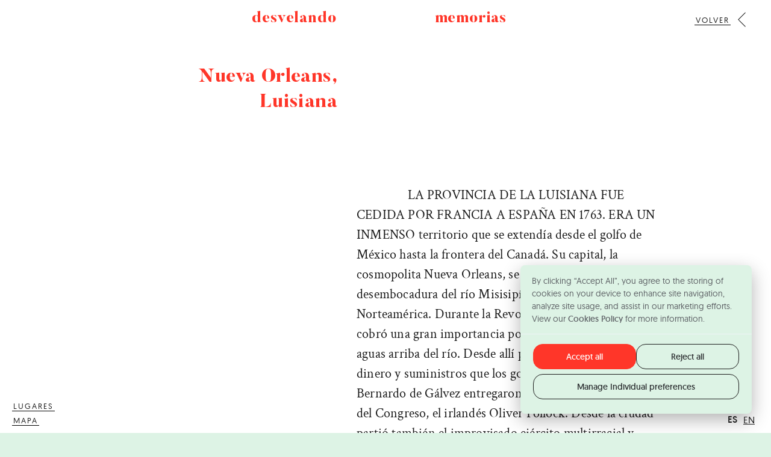

--- FILE ---
content_type: text/html; charset=utf-8
request_url: https://www.unveilingmemories.com/es/lugares/nueva-orleans-luisiana/
body_size: 129661
content:
<!DOCTYPE html><html lang="es" dir="ltr" class="show--consent"><head>
  <meta charset="utf-8">
  <title>Nueva Orleans, Luisiana | Desvelando Memorias</title>
  <meta name="description" content="Spain and the Hispanic Contribution to U.S. Independence">
  <meta content="width=device-width, initial-scale=1" name="viewport">
  <link rel="canonical" href="https://www.unveilingmemories.com/es/lugares/nueva-orleans-luisiana/">
  <link rel="alternate" hreflang="es" href="https://www.unveilingmemories.com/es/lugares/nueva-orleans-luisiana/">
  
    <link rel="alternate" hreflang="en" href="https://www.unveilingmemories.com/places/new-orleans-louisiana/">
  

  
  <link rel="preload" as="font" href="/assets/fonts/geomanist-book-webfont-e5ddf5e1.woff2" type="font/woff2" crossorigin="">
  <link rel="preload" as="font" href="/assets/fonts/butler-extrabold-dca5b7e9.woff2" type="font/woff2" crossorigin="">
  
  <link rel="preload" as="font" href="/assets/fonts/CrimsonText-Regular-25de7c19.woff2" type="font/woff2" crossorigin="">



  <link href="[data-uri]" rel="shortcut icon" type="image/x-icon">
  <link href="[data-uri]" rel="apple-touch-icon"><!--  Global site tag (gtag.js) - Google Analytics  -->    <!-- Global site tag (gtag.js) - Google Analytics -->
    
    <meta name="theme-color" content="#ddf3e5">

<!--
<style>
  :root {
    --image-i5cec3e91: url("");
    --image-i1a3e9e8: url("/assets/images/divider-bracket-top.svg");
    --image-i531ef93: url("/assets/images/arrow-top_black.svg");
    --image-7b40fadb: url("");
    --image-i1730060f: url("/assets/images/2017.jpg");
    --image-i1721ee8e: url("/assets/images/2018.jpg");
    --image-i1713c0c5: url("/assets/images/2019.png");
    --image-i115a15d6: url("/assets/images/plus.svg");
    --image-i5e0ee0f8: url("/assets/images/play-red.svg");
    --image-241ffa94: url("/assets/images/close.svg");
    --image-b6b48da: url("/assets/images/mapa_low_2.jpg");
    --image-i5077b8a8: url("/assets/images/year-holder.svg");
    --image-i663b9378: url("/assets/images/year-holder-left.svg");
    --image-3e6eb98a: url("/assets/images/year-holder_1.svg");
    --image-i7b507dad: url("/assets/images/dotted-line.svg");
    --image-ie8dd09b: url("/assets/images/year-holder-left_mobile.svg");
    --image-565c46a6: url("/assets/images/year-holder-right_mobile.svg");
  }
</style>
-->

<meta property="og:title" content="Nueva Orleans, Luisiana | Desvelando Memorias">
<meta property="twitter:title" content="Nueva Orleans, Luisiana | Desvelando Memorias">

  
  
  <link rel="stylesheet" href="/assets/css/main-daf9c8dc.css">
  <link rel="stylesheet" href="/assets/css/cms-13cf5f4f.css">
</head><body style=""><div class="l-section logo w-nav" role="banner">
    <div class="l-container w-container">
      <div class="l-columns horizontal w-row">
        <div class="column-3 w-col w-col-5 w-col-medium-5 w-col-small-5">
          <a href="/es/" class="o-logo-main non-home ">Desvelando</a>
        </div>
        <div class="w-col w-col-2 w-col-medium-2 w-col-small-2"></div>
        <div class="column-4 w-col w-col-5 w-col-medium-5 w-col-small-5">
          <a href="/es/" class="o-logo-main non-home ">Memorias</a>
          <a href="/es/" id="backbtn" class="navigation__back-btn w-inline-block cursor-pointer">
            <div class="open-wrap">
              <div class="navigation-text ">Volver</div>
              <div class="arrow "></div>
            </div>
          </a>
        </div>
      </div>
    </div>
  </div><div class="l-section main">
    <div class="l-container">
      <div class="w-row">
        <div class="l-column-blog-left articles w-col w-col-5 w-col-stack">
          <div class="l-sticky-blog">
            <h1 text="Name" class="o-h1-blog non-sticky">Nueva Orleans, Luisiana</h1>
          </div>
        </div>
        <div class="l-column-blog-right lugares w-col w-col-7 w-col-stack">

          <div text="Content" class="o-rich-text-page no-margin w-richtext"><p><strong>La provincia de La Luisiana fue cedida por Francia a España en 1763. Era un inmenso</strong> territorio que se extendía desde el golfo de México hasta la frontera del Canadá. Su capital, la cosmopolita Nueva Orleans, se encuentra en la desembocadura del río Misisipí, el más largo de Norteamérica. Durante la Revolución Americana, la ciudad cobró una gran importancia por controlar la navegación aguas arriba del río. Desde allí partieron las ayudas de dinero y suministros que los gobernadores Luis de Unzaga y Bernardo de Gálvez entregaron entre 1777 y 1781 al agente del Congreso, el irlandés Oliver Pollock. Desde la ciudad partió también el improvisado ejército multirracial y multicultural reunido por Gálvez para conquistar los fuertes británicos de Baton Rouge, Manchac y Natchez, en 1779, y La Mobila, en 1780.</p>
<p>Nueva Orleans es hoy una ciudad turística en cuyo French Quarter (en realidad, el barrio que se creó durante la época española) se levantan multitud de edificios históricos. Sobresale el Cabildo, el antiguo ayuntamiento (hoy, el Louisana State Museum) que tiene enfrente la española Plaza de Armas (hoy, Jackson Square). Una placa colocada en una fachada en Chartres Street recuerda que allí vivió Oliver Pollock, alojado convenientemente a dos manzanas del Cabildo y del antiguo muelle fluvial. Muy recomendable es la visita al cercano museo The Historic New Orleans Collection. Al inicio de Canal Street, junto a la Spanish Square, se encuentra una estatua ecuestre de Bernardo de Gálvez del escultor Juan de Ávalos, donada por España en 1976, copia de la que existe en Washington D.C.</p>
</div><div text="Autor" class="o-autor right blog">José Manuel Guerrero Acosta</div>
        </div>
      </div>
    </div>
  </div>
  <div class="l-section image no-padding"><picture>

      <source type="image/webp" srcset="/assets/images/5ee201f9752d804cc79ae325_05_lugares-600w.webp 600w, /assets/images/5ee201f9752d804cc79ae325_05_lugares-1080w.webp 1080w, /assets/images/5ee201f9752d804cc79ae325_05_lugares-1440w.webp 1440w" sizes="100vw">
  <source type="image/png" srcset="/assets/images/5ee201f9752d804cc79ae325_05_lugares-600w.png 600w, /assets/images/5ee201f9752d804cc79ae325_05_lugares-1080w.png 1080w, /assets/images/5ee201f9752d804cc79ae325_05_lugares-1440w.png 1440w" sizes="100vw">
  <source type="image/jpeg" srcset="/assets/images/5ee201f9752d804cc79ae325_05_lugares-600w.jpeg 600w, /assets/images/5ee201f9752d804cc79ae325_05_lugares-1080w.jpeg 1080w, /assets/images/5ee201f9752d804cc79ae325_05_lugares-1440w.jpeg 1440w" sizes="100vw">
      <img src="/assets/images/5ee201f9752d804cc79ae325_05_lugares-600w.jpeg" alt="Nueva Orleans" nopin="nopin" class="o-image" decoding="async">
    </picture></div>
  <a href="/es/archivo/#historical-places" class="o-hashtag w-inline-block">
    <h3 class="navigation-text">Lugares</h3>
  </a><button class="c-go-top w-inline-block cursor-pointer" aria-label="Volver a arriba">
</button><div class="cursor-follower"></div><aside id="language-selector" class="text-base">
    
    <div class="language-selector__item">
        <span class="font-semibold">ES</span>
    </div>
    <div class="language-selector__item">
        <a href="/places/new-orleans-louisiana/" lang="en" hreflang="en" class="underline">EN</a>
    </div></aside><div class="l-section more customshadow z-599">
    <div class="l-container">
      <div class="l-columns horizontal w-row">
        <div class="left-column right w-col w-col-5">
          <a href="/es/" class="navigation-text ">Inicio</a>
        </div>
        <div class="w-col w-col-2"></div>
        <div class="right-column left w-col w-col-5">
          <a href="/es/archivo/" class="navigation-text ">Archivo</a>
        </div>
      </div>
    </div>
  </div><div class="l-footer pt-[10vh] md:pt-[20vh] pb-[5vh] px-4">
  <div class="container flex flex-col md:flex-row gap-10 md:gap-20 lg:gap-40 md:justify-center mx-auto">
    <div class="c-logos md:w-full [&amp;_*]:w-auto justify-start md:justify-end gap-16 md:gap-32 ">
        <a href="https://www.iberdrola.com/" target="_blank" class="w-inline-block"><img src="/assets/images/logo-iberdrola.svg" alt="Iberdrola Logo" width="300" height="137" class="logo-iberdrola"></a>
        <a href="https://www.avangrid.com/" target="_blank" class="w-inline-block"><img src="/assets/images/logo-avangrid.svg" alt="Avangrid Logo" width="287" height="150" class="logo-iberdrola"></a>
    </div>
    <div class="md:w-full flex flex-col justify-start items-start gap-4"><p class="">Esta obra está bajo una <a href="https://creativecommons.org/licenses/by-nc-nd/4.0/deed.es" target="_blank" class="underline text-balance">Licencia Creative Commons Atribución-NoComercial-SinDerivadas 4.0 Internacional</a>
      </p><button type="button" class="transition-colors hover:text-crimson underline" data-cc="show-preferencesModal" aria-haspopup="dialog">Centro de preferencias de privacidad</button>
      <div class="transition-opacity opacity-40 hover:opacity-100">
        Diseño y desarrollo por <a href="https://diegodesousa.com" target="_blank">Diego de Sousa</a>
      </div>
    </div>
  </div>
</div>

<div class="c-map">
    <div class="c-map-button w-inline-block cursor-pointer">
      <div class="navigation-text">Mapa</div>
    </div>
    <div class="l-map-wrapper"></div>
  </div>
<div class="c-words"><picture>

      <source type="image/webp" srcset="[data-uri] 265w" sizes="(max-width: 600px) 150px, (max-width: 1000px) 250px, 300px">
  <source type="image/png" srcset="[data-uri] 265w" sizes="(max-width: 600px) 150px, (max-width: 1000px) 250px, 300px">
  <source type="image/jpeg" srcset="[data-uri] 265w" sizes="(max-width: 600px) 150px, (max-width: 1000px) 250px, 300px">
      <img src="[data-uri]" alt="La Habana" width="265" height="50" class="o-handwritten _24" decoding="async">
    </picture><picture>

      <source type="image/webp" srcset="/assets/images/recurso-742x-340w.webp 340w" sizes="(max-width: 600px) 150px, (max-width: 1000px) 250px, 300px">
  <source type="image/png" srcset="/assets/images/recurso-742x-340w.png 340w" sizes="(max-width: 600px) 150px, (max-width: 1000px) 250px, 300px">
  <source type="image/jpeg" srcset="[data-uri] 340w" sizes="(max-width: 600px) 150px, (max-width: 1000px) 250px, 300px">
      <img src="[data-uri]" alt="George Washington" width="340" height="60" class="o-handwritten _4" decoding="async">
    </picture><picture>

      <source type="image/webp" srcset="[data-uri] 221w" sizes="(max-width: 600px) 150px, (max-width: 1000px) 250px, 300px">
  <source type="image/png" srcset="[data-uri] 221w" sizes="(max-width: 600px) 150px, (max-width: 1000px) 250px, 300px">
  <source type="image/jpeg" srcset="[data-uri] 221w" sizes="(max-width: 600px) 150px, (max-width: 1000px) 250px, 300px">
      <img src="[data-uri]" alt="Arthur Lee" width="221" height="59" class="o-handwritten _12" decoding="async">
    </picture><picture>

      <source type="image/webp" srcset="/assets/images/recurso-612x-350w.webp 350w" sizes="100vw">
  <source type="image/png" srcset="[data-uri] 350w" sizes="100vw">
  <source type="image/jpeg" srcset="[data-uri] 350w" sizes="100vw">
      <img src="[data-uri]" alt="Fernando de Leyba" width="350" height="49" class="o-handwritten _11" decoding="async">
    </picture><picture>

      <source type="image/webp" srcset="[data-uri] 195w" sizes="100vw">
  <source type="image/png" srcset="[data-uri] 195w" sizes="100vw">
  <source type="image/jpeg" srcset="[data-uri] 195w" sizes="100vw">
      <img src="[data-uri]" alt="Marblehead" width="195" height="55" class="o-handwritten _18" decoding="async">
    </picture><picture>

      <source type="image/webp" srcset="[data-uri] 157w" sizes="100vw">
  <source type="image/png" srcset="[data-uri] 157w" sizes="100vw">
  <source type="image/jpeg" srcset="[data-uri] 157w" sizes="100vw">
      <img src="[data-uri]" alt="John Jay" width="157" height="52" class="o-handwritten _10" decoding="async">
    </picture><picture>

      <source type="image/webp" srcset="[data-uri] 195w" sizes="100vw">
  <source type="image/png" srcset="[data-uri] 195w" sizes="100vw">
  <source type="image/jpeg" srcset="[data-uri] 195w" sizes="100vw">
      <img src="[data-uri]" alt="Bilbao" width="195" height="55" class="o-handwritten _15" decoding="async">
    </picture><picture>

      <source type="image/webp" srcset="[data-uri] 323w" sizes="100vw">
  <source type="image/png" srcset="[data-uri] 323w" sizes="100vw">
  <source type="image/jpeg" srcset="[data-uri] 323w" sizes="100vw">
      <img src="[data-uri]" alt="Oliver Pollock" width="323" height="58" class="o-handwritten _23" decoding="async">
    </picture><picture>

      <source type="image/webp" srcset="/assets/images/recurso-752x-340w.webp 340w" sizes="100vw">
  <source type="image/png" srcset="/assets/images/recurso-752x-340w.png 340w" sizes="100vw">
  <source type="image/jpeg" srcset="[data-uri] 340w" sizes="100vw">
      <img src="[data-uri]" alt="El Conde de Aranda" width="340" height="59" class="o-handwritten _3" decoding="async">
    </picture><picture>

      <source type="image/webp" srcset="/assets/images/recurso-582x-323w.webp 323w" sizes="100vw">
  <source type="image/png" srcset="[data-uri] 323w" sizes="100vw">
  <source type="image/jpeg" srcset="[data-uri] 323w" sizes="100vw">
      <img src="[data-uri]" alt="José Solano y Bote" width="323" height="48" class="o-handwritten _9" decoding="async">
    </picture><picture>

      <source type="image/webp" srcset="/assets/images/floridablanca2x-431w.webp 431w" sizes="100vw">
  <source type="image/png" srcset="/assets/images/floridablanca2x-431w.png 431w" sizes="100vw">
  <source type="image/jpeg" srcset="[data-uri] 431w" sizes="100vw">
      <img src="[data-uri]" alt="El Conde de Floridablanca" width="431" height="60" class="o-handwritten _2" decoding="async">
    </picture><picture>

      <source type="image/webp" srcset="[data-uri] 113w" sizes="100vw">
  <source type="image/png" srcset="[data-uri] 113w" sizes="100vw">
  <source type="image/jpeg" srcset="[data-uri] 113w" sizes="100vw">
      <img src="[data-uri]" alt="México" width="113" height="49" class="o-handwritten _22" decoding="async">
    </picture><picture>

      <source type="image/webp" srcset="/assets/images/recurso-572x-377w.webp 377w" sizes="100vw">
  <source type="image/png" srcset="/assets/images/recurso-572x-377w.png 377w" sizes="100vw">
  <source type="image/jpeg" srcset="[data-uri] 377w" sizes="100vw">
      <img src="[data-uri]" alt="Francisco de Miranda" width="377" height="58" class="o-handwritten _20" decoding="async">
    </picture><picture>

      <source type="image/webp" srcset="[data-uri] 264w" sizes="100vw">
  <source type="image/png" srcset="[data-uri] 264w" sizes="100vw">
  <source type="image/jpeg" srcset="[data-uri] 264w" sizes="100vw">
      <img src="[data-uri]" alt="Nueva Orleans" width="264" height="49" class="o-handwritten _21" decoding="async">
    </picture><picture>

      <source type="image/webp" srcset="/assets/images/recurso-602x-543w.webp 543w" sizes="100vw">
  <source type="image/png" srcset="/assets/images/recurso-602x-543w.png 543w" sizes="100vw">
  <source type="image/jpeg" srcset="[data-uri] 543w" sizes="100vw">
      <img src="[data-uri]" alt="José Antonio George Farragut" width="500" height="95" class="o-handwritten _17" decoding="async">
    </picture><picture>

      <source type="image/webp" srcset="[data-uri] 174w" sizes="100vw">
  <source type="image/png" srcset="[data-uri] 174w" sizes="100vw">
  <source type="image/jpeg" srcset="[data-uri] 174w" sizes="100vw">
      <img src="[data-uri]" alt="Pensacola" width="174" height="43" class="o-handwritten _5" decoding="async">
    </picture><picture>

      <source type="image/webp" srcset="/assets/images/recurso-732x-396w.webp 396w" sizes="100vw">
  <source type="image/png" srcset="/assets/images/recurso-732x-396w.png 396w" sizes="100vw">
  <source type="image/jpeg" srcset="[data-uri] 396w" sizes="100vw">
      <img src="[data-uri]" alt="Bernardo de Gálvez" width="396" height="66" class="o-handwritten _14" decoding="async">
    </picture><picture>

      <source type="image/webp" srcset="[data-uri] 195w" sizes="100vw">
  <source type="image/png" srcset="[data-uri] 195w" sizes="100vw">
  <source type="image/jpeg" srcset="[data-uri] 195w" sizes="100vw">
      <img src="[data-uri]" alt="Mobile" width="195" height="55" class="o-handwritten _8" decoding="async">
    </picture><picture>

      <source type="image/webp" srcset="/assets/images/recurso-762x-317w.webp 317w" sizes="100vw">
  <source type="image/png" srcset="[data-uri] 317w" sizes="100vw">
  <source type="image/jpeg" srcset="[data-uri] 317w" sizes="100vw">
      <img src="[data-uri]" alt="Juan Miralles" width="317" height="67" class="o-handwritten _1" decoding="async">
    </picture><picture>

      <source type="image/webp" srcset="[data-uri] 195w" sizes="100vw">
  <source type="image/png" srcset="[data-uri] 195w" sizes="100vw">
  <source type="image/jpeg" srcset="[data-uri] 195w" sizes="100vw">
      <img src="[data-uri]" alt="San Luis" width="195" height="55" class="o-handwritten _6" decoding="async">
    </picture><picture>

      <source type="image/webp" srcset="/assets/images/recurso-592x-326w.webp 326w" sizes="100vw">
  <source type="image/png" srcset="/assets/images/recurso-592x-326w.png 326w" sizes="100vw">
  <source type="image/jpeg" srcset="[data-uri] 326w" sizes="100vw">
      <img src="[data-uri]" alt="Bárbara de Arias" width="326" height="71" class="o-handwritten _19" decoding="async">
    </picture><picture>

      <source type="image/webp" srcset="[data-uri] 221w" sizes="100vw">
  <source type="image/png" srcset="[data-uri] 221w" sizes="100vw">
  <source type="image/jpeg" srcset="[data-uri] 221w" sizes="100vw">
      <img src="[data-uri]" alt="Macharaviaya" width="221" height="52" class="o-handwritten _13" decoding="async">
    </picture><picture>

      <source type="image/webp" srcset="/assets/images/recurso-622x-300w.webp 300w" sizes="100vw">
  <source type="image/png" srcset="[data-uri] 300w" sizes="100vw">
  <source type="image/jpeg" srcset="[data-uri] 300w" sizes="100vw">
      <img src="[data-uri]" alt="Diego Gardoqui" width="300" height="59" class="o-handwritten _7" decoding="async">
    </picture><picture>

      <source type="image/webp" srcset="[data-uri] 194w" sizes="100vw">
  <source type="image/png" srcset="[data-uri] 194w" sizes="100vw">
  <source type="image/jpeg" srcset="[data-uri] 194w" sizes="100vw">
      <img src="[data-uri]" alt="Nueva York" width="194" height="42" class="o-handwritten _16" decoding="async">
    </picture></div>


  



<div id="cc-main"><div class="cm-wrapper cc--anim"><div class="cm cm--box cm--bottom cm--right" role="dialog" aria-modal="true" aria-hidden="false" aria-describedby="cm__desc"><div tabindex="-1"></div><div class="cm__body"><div class="cm__texts"><p id="cm__desc" class="cm__desc">By clicking “Accept All”, you agree to the storing of cookies on your device to enhance site navigation, analyze site usage, and assist in our marketing efforts. View our <a href="/cookies-policy/">Cookies Policy</a> for more information.</p></div><div class="cm__btns"><div class="cm__btn-group"><button type="button" class="cm__btn" data-role="all"><span>Accept all</span></button><button type="button" class="cm__btn cm__btn--secondary" data-role="necessary"><span>Reject all</span></button></div><div class="cm__btn-group"><button type="button" class="cm__btn cm__btn--secondary" data-role="show"><span>Manage Individual preferences</span></button></div></div></div></div></div></div></body></html>

--- FILE ---
content_type: text/css; charset=UTF-8
request_url: https://www.unveilingmemories.com/assets/css/main-daf9c8dc.css
body_size: 24439
content:
#cc-main{-webkit-font-smoothing:antialiased;-moz-osx-font-smoothing:grayscale;-webkit-text-size-adjust:100%;background:#0000;color:var(--cc-primary-color);font-family:var(--cc-font-family);font-size:16px;font-weight:400;line-height:1.15;position:relative;position:fixed;text-rendering:optimizeLegibility;z-index:var(--cc-z-index)}#cc-main :after,#cc-main :before,#cc-main a,#cc-main button,#cc-main div,#cc-main h2,#cc-main input,#cc-main p,#cc-main span{all:unset;box-sizing:border-box}#cc-main .pm__badge,#cc-main button{all:initial;box-sizing:border-box;color:unset;visibility:unset}#cc-main .pm__badge,#cc-main a,#cc-main button,#cc-main input{-webkit-appearance:none;-moz-appearance:none;appearance:none;cursor:pointer;font-family:inherit;font-size:100%;line-height:normal;margin:0;outline:revert;outline-offset:2px;overflow:hidden}#cc-main table,#cc-main tbody,#cc-main td,#cc-main th,#cc-main thead,#cc-main tr{all:revert;color:inherit;font-family:inherit;font-size:inherit;font-weight:inherit}:root{--cc-font-family:Geomanist,-apple-system,BlinkMacSystemFont,"Segoe UI",Roboto,Oxygen-Sans,Ubuntu,Cantarell,"Helvetica Neue",sans-serif;--cc-modal-border-radius:.5rem;--cc-btn-border-radius:1rem;--cc-modal-transition-duration:.25s;--cc-link-color:var(--cc-btn-primary-bg);--cc-modal-margin:2rem;--cc-z-index:998;--cc-bg:var(--honeydew);--cc-primary-color:#2c2f31;--cc-secondary-color:#5e6266;--cc-btn-primary-bg:var(--crimson);--cc-btn-primary-color:#fff;--cc-btn-primary-border-color:var(--crimson);--cc-btn-primary-hover-bg:var(--crimson);--cc-btn-primary-hover-color:#fff;--cc-btn-primary-hover-border-color:var(--crimson);--cc-btn-secondary-bg:#0000;--cc-btn-secondary-color:var(--cc-primary-color);--cc-btn-secondary-border-color:var(--black);--cc-btn-secondary-hover-bg:#0000;--cc-btn-secondary-hover-color:var(--crimson);--cc-btn-secondary-hover-border-color:var(--crimson);--cc-separator-border-color:#f0f4f7;--cc-toggle-on-bg:var(--cc-btn-primary-bg);--cc-toggle-off-bg:#667481;--cc-toggle-on-knob-bg:#fff;--cc-toggle-off-knob-bg:var(--cc-toggle-on-knob-bg);--cc-toggle-enabled-icon-color:var(--cc-bg);--cc-toggle-disabled-icon-color:var(--cc-bg);--cc-toggle-readonly-bg:#d5dee2;--cc-toggle-readonly-knob-bg:#fff;--cc-toggle-readonly-knob-icon-color:var(--cc-toggle-readonly-bg);--cc-section-category-border:var(--cc-cookie-category-block-bg);--cc-cookie-category-block-bg:#f0f4f7;--cc-cookie-category-block-border:#f0f4f7;--cc-cookie-category-block-hover-bg:#e9eff4;--cc-cookie-category-block-hover-border:#e9eff4;--cc-cookie-category-expanded-block-bg:#0000;--cc-cookie-category-expanded-block-hover-bg:#dee4e9;--cc-overlay-bg:#000000a6;--cc-webkit-scrollbar-bg:var(--cc-section-category-border);--cc-webkit-scrollbar-hover-bg:var(--cc-btn-primary-hover-bg);--cc-footer-bg:var(--cc-btn-secondary-bg);--cc-footer-color:var(--cc-secondary-color);--cc-footer-border-color:#e4eaed;--cc-pm-toggle-border-radius:4em}#cc-main.cc--rtl{direction:rtl}#cc-main .cm__title,#cc-main a,#cc-main b,#cc-main em,#cc-main strong{font-weight:600}#cc-main button>span{pointer-events:none}#cc-main .cc__link,#cc-main a{background-image:linear-gradient(currentColor,currentColor);background-position:0 100%;background-repeat:no-repeat;background-size:0 1px;font-weight:600;position:relative;transition:background-size .25s,color .25s ease}#cc-main .cc__link:hover,#cc-main a:hover{background-size:100% 1px;color:var(--cc-primary-color)}#cc-main .cc__link{color:var(--cc-link-color)}#cc-main .cm__desc,#cc-main .pm__body{overscroll-behavior:auto contain;scrollbar-width:thin}@media screen and (min-width:640px){#cc-main ::-webkit-scrollbar,#cc-main ::-webkit-scrollbar-thumb,#cc-main ::-webkit-scrollbar-track{all:revert}#cc-main ::-webkit-scrollbar-thumb{-webkit-background-clip:padding-box;background-clip:padding-box;background:var(--cc-toggle-readonly-bg);border:.25rem solid var(--cc-bg);border-radius:1rem}#cc-main ::-webkit-scrollbar-thumb:hover{background:var(--cc-toggle-off-bg)}#cc-main ::-webkit-scrollbar{background:#0000;width:12px}}html.disable--interaction.show--consent,html.disable--interaction.show--consent body{height:auto!important;overflow:hidden!important}@media (prefers-reduced-motion){#cc-main{--cc-modal-transition-duration:0s}}.cc--darkmode{--cc-bg:#161a1c;--cc-primary-color:#ebf3f6;--cc-secondary-color:#aebbc5;--cc-btn-primary-bg:#c2d0e0;--cc-btn-primary-color:var(--cc-bg);--cc-btn-primary-border-color:var(--cc-btn-primary-bg);--cc-btn-primary-hover-bg:#98a7b6;--cc-btn-primary-hover-color:#000;--cc-btn-primary-hover-border-color:var(--cc-btn-primary-hover-bg);--cc-btn-secondary-bg:#242c31;--cc-btn-secondary-color:var(--cc-primary-color);--cc-btn-secondary-border-color:var(--cc-btn-secondary-bg);--cc-btn-secondary-hover-bg:#353d43;--cc-btn-secondary-hover-color:#fff;--cc-btn-secondary-hover-border-color:var(--cc-btn-secondary-hover-bg);--cc-separator-border-color:#222a30;--cc-toggle-on-bg:var(--cc-btn-primary-bg);--cc-toggle-off-bg:#525f6b;--cc-toggle-on-knob-bg:var(--cc-btn-primary-color);--cc-toggle-off-knob-bg:var(--cc-btn-primary-color);--cc-toggle-enabled-icon-color:var(--cc-btn-primary-color);--cc-toggle-disabled-icon-color:var(--cc-btn-primary-color);--cc-toggle-readonly-bg:#343e45;--cc-toggle-readonly-knob-bg:#5f6b72;--cc-toggle-readonly-knob-icon-color:var(--cc-toggle-readonly-bg);--cc-section-category-border:#1e2428;--cc-cookie-category-block-bg:#1e2428;--cc-cookie-category-block-border:var(--cc-section-category-border);--cc-cookie-category-block-hover-bg:#242c31;--cc-cookie-category-block-hover-border:#232a2f;--cc-cookie-category-expanded-block-bg:#0000;--cc-cookie-category-expanded-block-hover-bg:var(--cc-toggle-readonly-bg);--cc-overlay-bg:#000000a6;--cc-webkit-scrollbar-bg:var(--cc-section-category-border);--cc-webkit-scrollbar-hover-bg:var(--cc-btn-primary-hover-bg);--cc-footer-bg:#0c0e0f;--cc-footer-color:var(--cc-secondary-color);--cc-footer-border-color:#060809}.cc--darkmode #cc-main{color-scheme:dark}#cc-main .cm{background:var(--cc-bg);border-radius:var(--cc-modal-border-radius);box-shadow:0 .625em 1.875em #0000024d;display:flex;flex-direction:column;max-width:24em;opacity:0;overflow:hidden;position:fixed;transform:translateY(1.6em);visibility:hidden;z-index:1}#cc-main .cm--top{top:var(--cc-modal-margin)}#cc-main .cm--middle{top:50%;transform:translateY(calc(-50% + 1.6em))}#cc-main .cm--bottom{bottom:var(--cc-modal-margin)}#cc-main .cm--center{left:var(--cc-modal-margin);margin:0 auto;right:var(--cc-modal-margin);width:unset}#cc-main .cm--left{left:var(--cc-modal-margin);margin-right:var(--cc-modal-margin)}#cc-main .cm--right{margin-left:var(--cc-modal-margin);right:var(--cc-modal-margin)}#cc-main .cm__body{display:flex;flex-direction:column;justify-content:space-between;position:relative}#cc-main .cm__btns,#cc-main .cm__links{padding:1em 1.3em;width:unset}#cc-main .cm__texts{display:flex;flex:1;flex-direction:column;justify-content:center;padding:1em 0 0}#cc-main .cm__desc,#cc-main .cm__title{padding:0 1.3em}#cc-main .cm__title{font-size:1.05em}#cc-main .cm__title+.cm__desc{margin-top:1.1em}#cc-main .cm__desc{color:var(--cc-secondary-color);font-size:.9em;line-height:1.5;max-height:40vh;overflow-x:visible;overflow-y:auto;padding-bottom:1em}#cc-main .cm__btns{border-top:1px solid var(--cc-separator-border-color);display:flex;flex-direction:column;justify-content:center}#cc-main .cm__btn-group{display:flex;flex-direction:row;gap:1rem;justify-content:space-between;margin-bottom:.5rem}#cc-main .cm--flip .cm__btn+.cm__btn,#cc-main .cm--flip .cm__btn-group+.cm__btn-group{margin-bottom:.375rem;margin-top:0}#cc-main .cm--inline .cm__btn+.cm__btn{margin-left:.375rem;margin-top:0}#cc-main .cm--inline.cm--flip .cm__btn+.cm__btn{margin-bottom:0;margin-left:0;margin-right:.375rem}#cc-main .cm--inline.cm--flip .cm__btn-group+.cm__btn-group{margin-bottom:.375rem;margin-right:0}#cc-main .cm--wide .cm__btn+.cm__btn,#cc-main .cm--wide .cm__btn-group+.cm__btn-group{margin-left:.375rem;margin-top:0}#cc-main .cm--wide.cm--flip .cm__btn+.cm__btn,#cc-main .cm--wide.cm--flip .cm__btn-group+.cm__btn-group{margin-bottom:0;margin-right:.375rem}#cc-main .cm--bar:not(.cm--inline) .cm__btn-group--uneven,#cc-main .cm--wide .cm__btn-group--uneven{display:flex;flex:1;justify-content:space-between}#cc-main .cm--bar:not(.cm--inline).cm--flip .cm__btn-group--uneven,#cc-main .cm--wide.cm--flip .cm__btn-group--uneven{flex-direction:row-reverse}#cc-main .cm__btn{background:var(--cc-btn-primary-bg);border:1px solid var(--cc-btn-primary-border-color);border-radius:var(--cc-btn-border-radius);color:var(--cc-btn-primary-color);font-size:.9rem;font-weight:600;min-height:42px;padding:.3em 1em;text-align:center;width:100%}#cc-main .cm__btn:hover{background:var(--cc-btn-primary-hover-bg);border-color:var(--cc-btn-primary-hover-border-color);color:var(--cc-btn-primary-hover-color);transform:translateY(-3px)}#cc-main .cm__btn--secondary{background:var(--cc-btn-secondary-bg);border-color:var(--cc-btn-secondary-border-color);color:var(--cc-btn-secondary-color)}#cc-main .cm__btn--secondary:hover{background:var(--cc-btn-secondary-hover-bg);border-color:var(--cc-btn-secondary-hover-border-color);color:var(--cc-btn-secondary-hover-color)}#cc-main .cm__btn--close{border-radius:0;border-bottom-left-radius:var(--cc-btn-border-radius);border-right:none;border-top:none;display:none;font-size:1em;height:42px;min-width:auto!important;overflow:hidden;padding:0!important;position:absolute;right:0;top:0;width:42px}#cc-main .cm__btn--close svg{stroke:var(--cc-btn-primary-color);transform:scale(.5);transition:stroke .15s ease}#cc-main .cm__btn--close:hover svg{stroke:var(--cc-btn-primary-hover-color)}#cc-main .cm__btn--close.cm__btn--secondary svg{stroke:var(--cc-btn-secondary-color)}#cc-main .cm__btn--close.cm__btn--secondary:hover svg{stroke:var(--cc-btn-secondary-hover-color)}#cc-main .cm__btn--close+.cm__texts .cm__title{padding-right:2em}#cc-main .cm--inline .cm__btn-group{grid-auto-flow:column}#cc-main .cm__footer{background:var(--cc-footer-bg);border-top:1px solid var(--cc-footer-border-color);color:var(--cc-footer-color);padding:.4em 0 .5em}#cc-main .cm__links{display:flex;flex-direction:row;padding-bottom:0;padding-top:0}#cc-main .cm__link-group{display:flex;flex-direction:row;font-size:.8em;width:100%}#cc-main .cm__link-group>*+*{margin-left:1.3em}#cc-main .cm--flip .cm__btn:last-child{grid-row:1}#cc-main .cm--inline.cm--flip .cm__btn:last-child{grid-column:1}#cc-main .cm--box .cm__btn--close{display:block}#cc-main .cm--box.cm--flip .cm__btns{flex-direction:column-reverse}#cc-main .cm--box.cm--wide{max-width:36em}#cc-main .cm--box.cm--wide .cm__btns{flex-direction:row;justify-content:space-between}#cc-main .cm--box.cm--wide .cm__btn-group{grid-auto-flow:column}#cc-main .cm--box.cm--wide .cm__btn{min-width:120px;padding-left:1.8em;padding-right:1.8em}#cc-main .cm--box.cm--wide.cm--flip .cm__btns{flex-direction:row-reverse}#cc-main .cm--box.cm--wide.cm--flip .cm__btn:last-child{grid-column:1}#cc-main .cm--cloud{max-width:54em;width:unset}#cc-main .cm--cloud .cm__body{flex-direction:row}#cc-main .cm--cloud .cm__texts{flex:1}#cc-main .cm--cloud .cm__desc{max-height:9.4em}#cc-main .cm--cloud .cm__btns{border-left:1px solid var(--cc-separator-border-color);border-top:none;max-width:23em}#cc-main .cm--cloud .cm__btn-group{flex-direction:column}#cc-main .cm--cloud .cm__btn{min-width:19em}#cc-main .cm--cloud.cm--flip .cm__btn-group,#cc-main .cm--cloud.cm--flip .cm__btns{flex-direction:column-reverse}#cc-main .cm--cloud.cm--inline .cm__btn-group{flex-direction:row}#cc-main .cm--cloud.cm--inline .cm__btn{min-width:10em}#cc-main .cm--cloud.cm--inline.cm--flip .cm__btn-group{flex-direction:row-reverse}#cc-main .cm--bar{--cc-modal-transition-duration:.35s;border-radius:0;left:0;margin:0;max-width:unset;opacity:1;right:0;transform:translateY(0);width:100vw}#cc-main .cm--bar.cm--top{top:0;transform:translateY(-100%)}#cc-main .cm--bar.cm--bottom{bottom:0;transform:translateY(100%)}#cc-main .cm--bar .cm__body,#cc-main .cm--bar .cm__links{margin:0 auto;max-width:55em;width:100%}#cc-main .cm--bar .cm__body{padding:.5em 0 .9em}#cc-main .cm--bar .cm__btns{border-top:none;flex-direction:row;justify-content:space-between}#cc-main .cm--bar .cm__btn-group{grid-auto-flow:column}#cc-main .cm--bar:not(.cm--inline) .cm__btn+.cm__btn,#cc-main .cm--bar:not(.cm--inline) .cm__btn-group+.cm__btn-group{margin-left:.375rem;margin-top:0}#cc-main .cm--bar .cm__btn{min-width:120px;padding-left:2em;padding-right:2em}#cc-main .cm--bar.cm--flip:not(.cm--inline) .cm__btn+.cm__btn,#cc-main .cm--bar.cm--flip:not(.cm--inline) .cm__btn-group+.cm__btn-group{margin-bottom:0;margin-left:0;margin-right:.375rem}#cc-main .cm--bar.cm--flip .cm__btns{flex-direction:row-reverse}#cc-main .cm--bar.cm--flip .cm__btn:last-child{grid-column:1}#cc-main .cm--bar.cm--inline .cm__body,#cc-main .cm--bar.cm--inline .cm__links{max-width:74em}#cc-main .cm--bar.cm--inline .cm__body{flex-direction:row;padding:0}#cc-main .cm--bar.cm--inline .cm__btns{flex-direction:column;justify-content:center;max-width:23em}#cc-main .cm--bar.cm--inline.cm--flip .cm__btns{flex-direction:column-reverse}#cc-main .cc--anim .cm,#cc-main .cc--anim.cm-wrapper:before{transition:opacity var(--cc-modal-transition-duration) ease,visibility var(--cc-modal-transition-duration) ease,transform var(--cc-modal-transition-duration) ease}#cc-main .cc--anim .cm__btn,#cc-main .cc--anim .cm__close{transition:background-color .15s ease,border-color .15s ease,transform .15s ease,color .15s ease}.disable--interaction #cc-main .cm-wrapper:before{background:var(--cc-overlay-bg);bottom:0;content:"";left:0;opacity:0;position:fixed;right:0;top:0;visibility:hidden;z-index:0}.show--consent #cc-main .cc--anim .cm{opacity:1;transform:translateY(0);visibility:visible!important}.show--consent #cc-main .cc--anim .cm--middle{transform:translateY(-50%)}.show--consent #cc-main .cc--anim .cm--bar{transform:translateY(0)}.show--consent #cc-main .cc--anim.cm-wrapper:before{opacity:1;visibility:visible}#cc-main.cc--rtl .cm__btn--close{border-bottom-left-radius:unset;border-bottom-right-radius:var(--cc-btn-border-radius);left:0;right:unset}#cc-main.cc--rtl .cm__btn--close+.cm__texts .cm__title{padding-left:2em;padding-right:unset}#cc-main.cc--rtl .cm--inline .cm__btn+.cm__btn{margin-left:0;margin-right:.375rem}#cc-main.cc--rtl .cm--inline.cm--flip .cm__btn+.cm__btn{margin-left:.375rem;margin-right:0}#cc-main.cc--rtl .cm:not(.cm--inline).cm--bar .cm__btn+.cm__btn,#cc-main.cc--rtl .cm:not(.cm--inline).cm--bar .cm__btn-group+.cm__btn-group,#cc-main.cc--rtl .cm:not(.cm--inline).cm--wide .cm__btn+.cm__btn,#cc-main.cc--rtl .cm:not(.cm--inline).cm--wide .cm__btn-group+.cm__btn-group{margin-left:0;margin-right:.375rem}#cc-main.cc--rtl .cm:not(.cm--inline).cm--bar.cm--flip .cm__btn+.cm__btn,#cc-main.cc--rtl .cm:not(.cm--inline).cm--wide.cm--flip .cm__btn+.cm__btn{margin-left:.375rem;margin-right:0}#cc-main.cc--rtl .cm__link-group>*+*{margin-left:0;margin-right:1.3em}@media screen and (max-width:640px){#cc-main{--cc-modal-margin:.5em}#cc-main .cm{max-width:none!important;width:auto!important}#cc-main .cm__body{flex-direction:column!important;padding:0!important}#cc-main .cm__btns,#cc-main .cm__desc,#cc-main .cm__links,#cc-main .cm__title{padding-left:1.1em!important;padding-right:1.1em!important}#cc-main .cm__btns{border-left:none!important;border-top:1px solid var(--cc-separator-border-color)!important;flex-direction:column!important;max-width:none!important;min-width:auto!important}#cc-main .cm__btn+.cm__btn,#cc-main .cm__btn-group+.cm__btn-group{margin:.375rem 0 0!important}#cc-main .cm--flip .cm__btn+.cm__btn,#cc-main .cm--flip .cm__btn-group+.cm__btn-group{margin-bottom:.375rem!important;margin-top:0!important}#cc-main .cm__btn-group{display:flex!important;flex-direction:column!important;min-width:auto!important}#cc-main .cm__btn{flex:auto!important}#cc-main .cm__link-group{justify-content:center!important}#cc-main .cm--flip .cm__btn-group,#cc-main .cm--flip .cm__btns{flex-direction:column-reverse!important}}#cc-main .pm-wrapper{position:relative;z-index:2}#cc-main .pm{background:var(--cc-bg);border-radius:var(--cc-modal-border-radius);box-shadow:0 .625em 1.875em #0000024d;display:flex;flex-direction:column;opacity:0;overflow:hidden;position:fixed;visibility:hidden;width:100%;width:unset;z-index:1}#cc-main svg{fill:none;width:100%}#cc-main .pm__body,#cc-main .pm__footer,#cc-main .pm__header{padding:1em 1.4em}#cc-main .pm__header{align-items:center;border-bottom:1px solid var(--cc-separator-border-color);display:flex;justify-content:space-between}#cc-main .pm__title{align-items:center;display:flex;flex:1;font-weight:600;margin-right:2em}#cc-main .pm__close-btn{background:var(--cc-btn-secondary-bg);border:1px solid var(--cc-btn-secondary-border-color);border-radius:var(--cc-btn-border-radius);height:40px;position:relative;transition:all .15s ease;width:40px}#cc-main .pm__close-btn span{display:flex;height:100%;width:100%}#cc-main .pm__close-btn svg{stroke:var(--cc-btn-secondary-color);transform:scale(.5);transition:stroke .15s ease}#cc-main .pm__close-btn:hover{background:var(--cc-btn-secondary-hover-bg);border-color:var(--cc-btn-secondary-hover-border-color)}#cc-main .pm__close-btn:hover svg{stroke:var(--cc-btn-secondary-hover-color)}#cc-main .pm__body{flex:1;overflow-y:auto;overflow-y:overlay}#cc-main .pm__section,#cc-main .pm__section--toggle{border-radius:var(--cc-btn-border-radius);display:flex;flex-direction:column;margin-bottom:.5em}#cc-main .pm__section--toggle .pm__section-desc-wrapper{border:1px solid var(--cc-cookie-category-block-border);border-radius:var(--cc-btn-border-radius);border-top:none;border-top-left-radius:0;border-top-right-radius:0;display:none;margin-top:0!important;overflow:hidden}#cc-main .pm__section{border:1px solid var(--cc-separator-border-color);padding:1em;transition:background-color .25s ease,border-color .25s ease}#cc-main .pm__section:first-child{border:none;margin-bottom:2em;margin-top:0;padding:0;transition:none}#cc-main .pm__section:not(:first-child):hover{background:var(--cc-cookie-category-block-bg);border-color:var(--cc-cookie-category-block-border)}#cc-main .pm__section-toggles+.pm__section{margin-top:2em}#cc-main .pm__section--toggle{background:var(--cc-cookie-category-block-bg);border-top:none;margin-bottom:.375rem}#cc-main .pm__section--toggle .pm__section-title{align-items:center;background:var(--cc-cookie-category-block-bg);border:1px solid var(--cc-cookie-category-block-border);display:flex;justify-content:space-between;min-height:58px;padding:1.1em 5.4em 1.1em 1.2em;position:relative;transition:background-color .25s ease,border-color .25s ease;width:100%}#cc-main .pm__section--toggle .pm__section-title:hover{background:var(--cc-cookie-category-block-hover-bg);border-color:var(--cc-cookie-category-block-hover-border)}#cc-main .pm__section--toggle .pm__section-desc{margin-top:0;padding:1em}#cc-main .pm__section--toggle.is-expanded{--cc-cookie-category-block-bg:var(--cc-cookie-category-expanded-block-bg);--cc-cookie-category-block-border:var( --cc-cookie-category-expanded-block-hover-bg )}#cc-main .pm__section--toggle.is-expanded .pm__section-title{border-bottom-left-radius:0;border-bottom-right-radius:0}#cc-main .pm__section--toggle.is-expanded .pm__section-arrow svg{transform:scale(.5) rotate(180deg)}#cc-main .pm__section--toggle.is-expanded .pm__section-desc-wrapper{display:flex}#cc-main .pm__section--expandable .pm__section-title{cursor:pointer;padding-left:3.4em}#cc-main .pm__section--expandable .pm__section-arrow{background:var(--cc-toggle-readonly-bg);border-radius:100%;display:flex;height:20px;justify-content:center;left:18px;pointer-events:none;position:absolute;width:20px}#cc-main .pm__section--expandable .pm__section-arrow svg{stroke:var(--cc-btn-secondary-color);transform:scale(.5)}#cc-main .pm__section-title-wrapper{align-items:center;display:flex;position:relative}#cc-main .pm__section-title-wrapper+.pm__section-desc-wrapper{margin-top:.85em}#cc-main .pm__section-title{border-radius:var(--cc-btn-border-radius);font-size:.95em;font-weight:600}#cc-main .pm__badge{align-items:center;background:var(--cc-btn-secondary-bg);border-radius:5em;color:var(--cc-secondary-color);display:flex;flex:none;font-size:.8em;font-weight:600;height:23px;justify-content:center;margin-left:1em;min-width:23px;overflow:hidden;padding:0 .6em 1px;position:relative;text-align:center;white-space:nowrap;width:auto}#cc-main .pm__service-counter{background:var(--cc-btn-primary-bg);color:var(--cc-btn-primary-color);padding:0;width:23px}#cc-main .pm__service-counter[data-counterlabel]{padding:0 .6em 1px;width:auto}#cc-main .section__toggle,#cc-main .section__toggle-wrapper,#cc-main .toggle__icon,#cc-main .toggle__label{border-radius:var(--cc-pm-toggle-border-radius);height:23px;transform:translateZ(0);width:50px}#cc-main .section__toggle-wrapper{cursor:pointer;position:absolute;right:18px;z-index:1}#cc-main .toggle-service{height:19px;position:relative;right:0;width:42px}#cc-main .toggle-service .section__toggle,#cc-main .toggle-service .toggle__icon,#cc-main .toggle-service .toggle__label{height:19px;width:42px}#cc-main .toggle-service .toggle__icon{position:relative}#cc-main .toggle-service .toggle__icon-circle{height:19px;width:19px}#cc-main .toggle-service .section__toggle:checked~.toggle__icon .toggle__icon-circle{transform:translate(23px)}#cc-main .pm__section--toggle:nth-child(2) .section__toggle-wrapper:after{display:none!important}#cc-main .section__toggle{border:0;cursor:pointer;display:block;left:0;margin:0;position:absolute;top:0}#cc-main .section__toggle:disabled{cursor:not-allowed}#cc-main .toggle__icon{background:var(--cc-toggle-off-bg);box-shadow:0 0 0 1px var(--cc-toggle-off-bg);display:flex;flex-direction:row;pointer-events:none;position:absolute;transition:all .25s ease}#cc-main .toggle__icon-circle{background:var(--cc-toggle-off-knob-bg);border:none;border-radius:var(--cc-pm-toggle-border-radius);box-shadow:0 1px 2px #1820035c;display:block;height:23px;left:0;position:absolute;top:0;transition:transform .25s ease,background-color .25s ease;width:23px}#cc-main .toggle__icon-off,#cc-main .toggle__icon-on{height:100%;position:absolute;transition:opacity .15s ease;width:100%}#cc-main .toggle__icon-on{opacity:0;transform:rotate(45deg)}#cc-main .toggle__icon-on svg{stroke:var(--cc-toggle-on-bg);transform:scale(.55) rotate(-45deg)}#cc-main .toggle__icon-off{opacity:1}#cc-main .toggle__icon-off svg{stroke:var(--cc-toggle-off-bg);transform:scale(.55)}#cc-main .section__toggle:checked~.toggle__icon{background:var(--cc-toggle-on-bg);box-shadow:0 0 0 1px var(--cc-toggle-on-bg)}#cc-main .section__toggle:checked~.toggle__icon .toggle__icon-circle{background-color:var(--cc-toggle-on-knob-bg);transform:translate(27px)}#cc-main .section__toggle:checked~.toggle__icon .toggle__icon-on{opacity:1}#cc-main .section__toggle:checked~.toggle__icon .toggle__icon-off{opacity:0}#cc-main .section__toggle:checked:disabled~.toggle__icon{background:var(--cc-toggle-readonly-bg);box-shadow:0 0 0 1px var(--cc-toggle-readonly-bg)}#cc-main .section__toggle:checked:disabled~.toggle__icon .toggle__icon-circle{background:var(--cc-toggle-readonly-knob-bg);box-shadow:none}#cc-main .section__toggle:checked:disabled~.toggle__icon svg{stroke:var(--cc-toggle-readonly-knob-icon-color)}#cc-main .toggle__label{opacity:0;overflow:hidden;pointer-events:none;position:absolute;top:0;z-index:-1}#cc-main .pm__section-desc-wrapper{color:var(--cc-secondary-color);display:flex;flex-direction:column;font-size:.9em}#cc-main .pm__section-desc-wrapper>:not(:last-child){border-bottom:1px solid var(--cc-cookie-category-block-border)}#cc-main .pm__section-services{display:flex;flex-direction:column}#cc-main .pm__service{align-items:center;display:flex;justify-content:space-between;padding:.4em 1.2em;position:relative;transition:background-color .15s ease}#cc-main .pm__service:hover{background-color:var(--cc-cookie-category-block-hover-bg)}#cc-main .pm__service-header{align-items:center;display:flex;margin-right:1em;width:100%}#cc-main .pm__service-icon{border:2px solid;border-radius:100%;height:8px;margin-left:6px;margin-right:20px;margin-top:1px;min-width:8px}#cc-main .pm__service-title{font-size:.95em;width:100%;word-break:break-word}#cc-main .pm__section-desc{line-height:1.5em}#cc-main .pm__section-table{border-collapse:collapse;font-size:.9em;margin:0;overflow:hidden;padding:0;text-align:left;width:100%}#cc-main .pm__table-caption{text-align:left}#cc-main .pm__table-caption,#cc-main .pm__table-head>tr{border-bottom:1px dashed var(--cc-separator-border-color);color:var(--cc-primary-color);font-weight:600}#cc-main .pm__table-tr{transition:background-color .15s ease}#cc-main .pm__table-tr:hover{background:var(--cc-cookie-category-block-hover-bg)}#cc-main .pm__table-caption,#cc-main .pm__table-td,#cc-main .pm__table-th{padding:.625em .625em .625em 1.2em;vertical-align:top}#cc-main .pm__footer{border-top:1px solid var(--cc-separator-border-color);display:flex;justify-content:space-between}#cc-main .pm__btn-group{display:flex}#cc-main .pm__btn+.pm__btn,#cc-main .pm__btn-group+.pm__btn-group{margin-left:.375rem}#cc-main .pm--flip .pm__btn+.pm__btn,#cc-main .pm--flip .pm__btn-group+.pm__btn-group{margin-left:0;margin-right:.375rem}#cc-main .pm__btn{background:var(--cc-btn-primary-bg);border:1px solid var(--cc-btn-primary-border-color);border-radius:var(--cc-btn-border-radius);color:var(--cc-btn-primary-color);flex:auto;font-size:.82em;font-weight:600;min-height:42px;min-width:110px;padding:.5em 1.5em;text-align:center;transition:background-color .15s ease,border-color .15s ease,color .15s ease}#cc-main .pm__btn:hover{background:var(--cc-btn-primary-hover-bg);border-color:var(--cc-btn-primary-hover-border-color);color:var(--cc-btn-primary-hover-color)}#cc-main .pm__btn--secondary{background:var(--cc-btn-secondary-bg);border-color:var(--cc-btn-secondary-border-color);color:var(--cc-btn-secondary-color)}#cc-main .pm__btn--secondary:hover{background:var(--cc-btn-secondary-hover-bg);border-color:var(--cc-btn-secondary-hover-border-color);color:var(--cc-btn-secondary-hover-color)}#cc-main .pm--box{height:calc(100% - 2em);left:var(--cc-modal-margin);margin:0 auto;max-height:37.5em;max-width:43em;right:var(--cc-modal-margin);top:50%;transform:translateY(calc(-50% + 1.6em))}#cc-main .pm--box.pm--flip .pm__btn-group,#cc-main .pm--box.pm--flip .pm__footer{flex-direction:row-reverse}#cc-main .pm--bar{--cc-modal-transition-duration:.35s;border-radius:0;bottom:0;height:100%;margin:0;max-height:none;max-width:29em;opacity:1;top:0;width:100%}#cc-main .pm--bar .pm__section-table,#cc-main .pm--bar .pm__table-body,#cc-main .pm--bar .pm__table-td,#cc-main .pm--bar .pm__table-th,#cc-main .pm--bar .pm__table-tr{display:block}#cc-main .pm--bar .pm__table-head{display:none}#cc-main .pm--bar .pm__table-caption{display:block}#cc-main .pm--bar .pm__table-tr:not(:last-child){border-bottom:1px solid var(--cc-separator-border-color)}#cc-main .pm--bar .pm__table-td{display:flex;justify-content:space-between}#cc-main .pm--bar .pm__table-td:before{color:var(--cc-primary-color);content:attr(data-column);flex:1;font-weight:600;min-width:100px;overflow:hidden;padding-right:2em;text-overflow:ellipsis}#cc-main .pm--bar .pm__table-td>div{flex:3}#cc-main .pm--bar:not(.pm--wide) .pm__body,#cc-main .pm--bar:not(.pm--wide) .pm__footer,#cc-main .pm--bar:not(.pm--wide) .pm__header{padding:1em 1.3em}#cc-main .pm--bar:not(.pm--wide) .pm__btn-group,#cc-main .pm--bar:not(.pm--wide) .pm__footer{flex-direction:column}#cc-main .pm--bar:not(.pm--wide) .pm__btn+.pm__btn,#cc-main .pm--bar:not(.pm--wide) .pm__btn-group+.pm__btn-group{margin:.375rem 0 0}#cc-main .pm--bar:not(.pm--wide).pm--flip .pm__btn-group,#cc-main .pm--bar:not(.pm--wide).pm--flip .pm__footer{flex-direction:column-reverse}#cc-main .pm--bar:not(.pm--wide).pm--flip .pm__btn+.pm__btn,#cc-main .pm--bar:not(.pm--wide).pm--flip .pm__btn-group+.pm__btn-group{margin-bottom:.375rem;margin-top:0}#cc-main .pm--bar:not(.pm--wide) .pm__badge{display:none}#cc-main .pm--bar.pm--left{left:0;transform:translate(-100%)}#cc-main .pm--bar.pm--right{right:0;transform:translate(100%)}#cc-main .pm--bar.pm--wide{max-width:35em}#cc-main .pm--bar.pm--wide .pm__body,#cc-main .pm--bar.pm--wide .pm__footer,#cc-main .pm--bar.pm--wide .pm__header{padding:1em 1.4em}#cc-main .pm--bar.pm--wide.pm--flip .pm__btn-group,#cc-main .pm--bar.pm--wide.pm--flip .pm__footer{flex-direction:row-reverse}#cc-main .pm-overlay{background:var(--cc-overlay-bg);bottom:0;content:"";left:0;opacity:0;position:fixed;right:0;top:0;visibility:hidden;z-index:1}#cc-main .cc--anim .pm,#cc-main .cc--anim .pm-overlay{transition:opacity var(--cc-modal-transition-duration) ease,visibility var(--cc-modal-transition-duration) ease,transform var(--cc-modal-transition-duration) ease}.show--preferences #cc-main .cc--anim .pm{opacity:1;visibility:visible!important}.show--preferences #cc-main .cc--anim .pm--box{transform:translateY(-50%)}.show--preferences #cc-main .cc--anim .pm--bar{transform:translate(0)}.show--preferences #cc-main .cc--anim .pm-overlay{opacity:1;visibility:visible}#cc-main.cc--rtl .pm__service-header{margin-left:1em;margin-right:0}#cc-main.cc--rtl .pm__section-arrow{left:unset;right:18px}#cc-main.cc--rtl .section__toggle-wrapper{left:18px;right:unset;transform-origin:left}#cc-main.cc--rtl .toggle-service{left:0}#cc-main.cc--rtl .pm__service-icon{margin-left:20px;margin-right:5px}#cc-main.cc--rtl .pm__section--toggle .pm__section-title{padding-left:5.4em;padding-right:1.2em}#cc-main.cc--rtl .pm__section--expandable .pm__section-title{padding-right:3.4em}#cc-main.cc--rtl .pm__badge{margin-left:unset;margin-right:1em}#cc-main.cc--rtl .toggle__icon-circle{transform:translate(27px)}#cc-main.cc--rtl .toggle-service .toggle__icon-circle{transform:translate(23px)}#cc-main.cc--rtl .section__toggle:checked~.toggle__icon .toggle__icon-circle{transform:translate(0)}#cc-main.cc--rtl .pm__table-td,#cc-main.cc--rtl .pm__table-th{padding-left:unset;padding-right:1.2em;text-align:right}#cc-main.cc--rtl .pm__table-td{padding-left:unset;padding-right:1.2em}#cc-main.cc--rtl .pm__table-td:before{padding-left:2em;padding-right:unset}#cc-main.cc--rtl .pm__btn+.pm__btn,#cc-main.cc--rtl .pm__btn-group+.pm__btn-group{margin-left:0;margin-right:.375rem}#cc-main.cc--rtl .pm--flip .pm__btn+.pm__btn,#cc-main.cc--rtl .pm--flip .pm__btn-group+.pm__btn-group{margin-left:.375rem;margin-right:0}#cc-main.cc--rtl .pm--flip.pm--bar:not(.pm--wide) .pm__btn+.pm__btn,#cc-main.cc--rtl .pm--flip.pm--bar:not(.pm--wide) .pm__btn-group+.pm__btn-group{margin-left:0}@media screen and (max-width:640px){#cc-main .pm{border-radius:0;bottom:0;height:auto;left:0;max-height:100%;max-width:none!important;right:0;top:0;transform:translateY(1.6em)}#cc-main .pm__body,#cc-main .pm__footer,#cc-main .pm__header{padding:.9em!important}#cc-main .pm__badge{display:none}#cc-main .pm__section-table,#cc-main .pm__table-body,#cc-main .pm__table-caption,#cc-main .pm__table-td,#cc-main .pm__table-th,#cc-main .pm__table-tr{display:block}#cc-main .pm__table-head{display:none}#cc-main .pm__table-tr:not(:last-child){border-bottom:1px solid var(--cc-separator-border-color)}#cc-main .pm__table-td{display:flex;justify-content:space-between}#cc-main .pm__table-td:before{color:var(--cc-primary-color);content:attr(data-column);flex:1;font-weight:600;min-width:100px;overflow:hidden;padding-right:2em;text-overflow:ellipsis}#cc-main .pm__table-td>div{flex:3}#cc-main .pm__btn-group,#cc-main .pm__footer{flex-direction:column!important}#cc-main .pm__btn-group{display:flex!important}#cc-main .pm__btn+.pm__btn,#cc-main .pm__btn-group+.pm__btn-group{margin:.375rem 0 0!important}#cc-main .pm--flip .pm__btn+.pm__btn,#cc-main .pm--flip .pm__btn-group+.pm__btn-group{margin-bottom:.375rem!important;margin-top:0!important}#cc-main .pm--flip .pm__btn-group,#cc-main .pm--flip .pm__footer{flex-direction:column-reverse!important}.show--preferences #cc-main .cc--anim .pm{transform:translateY(0)!important}}/*! normalize.css v8.0.1 | MIT License | github.com/necolas/normalize.css */html{line-height:1.15;-webkit-text-size-adjust:100%}main{display:block}h1{font-size:2em;margin:.67em 0}hr{box-sizing:initial;overflow:visible}pre{font-family:monospace,monospace;font-size:1em}a{background-color:initial}abbr[title]{border-bottom:none;text-decoration:underline;-webkit-text-decoration:underline dotted;text-decoration:underline dotted}code,kbd,samp{font-family:monospace,monospace;font-size:1em}img{border-style:none}button,input,optgroup,select,textarea{line-height:1.15}button,input{overflow:visible}[type=button]::-moz-focus-inner,[type=reset]::-moz-focus-inner,[type=submit]::-moz-focus-inner,button::-moz-focus-inner{border-style:none;padding:0}[type=button]:-moz-focusring,[type=reset]:-moz-focusring,[type=submit]:-moz-focusring,button:-moz-focusring{outline:1px dotted ButtonText}fieldset{padding:.35em .75em .625em}legend{box-sizing:border-box;color:inherit;display:table;max-width:100%;white-space:normal}textarea{overflow:auto}[type=checkbox],[type=radio]{box-sizing:border-box;padding:0}[type=number]::-webkit-inner-spin-button,[type=number]::-webkit-outer-spin-button{height:auto}[type=search]::-webkit-search-decoration{-webkit-appearance:none}details{display:block}template{display:none}@font-face{font-family:webflow-icons;font-style:normal;font-weight:400;src:url([data-uri]) format("truetype")}[class*=" w-icon-"],[class^=w-icon-]{font-family:webflow-icons!important;speak:none;font-style:normal;font-variant:normal;font-weight:400;line-height:1;text-transform:none;-webkit-font-smoothing:antialiased;-moz-osx-font-smoothing:grayscale}.w-icon-slider-right:before{content:""}.w-icon-slider-left:before{content:""}.w-icon-nav-menu:before{content:""}.w-icon-arrow-down:before,.w-icon-dropdown-toggle:before{content:""}.w-icon-file-upload-remove:before{content:""}.w-icon-file-upload-icon:before{content:""}*{box-sizing:border-box}html{height:100%}body{background-color:#fff;color:#333;font-family:Arial,sans-serif;font-size:14px;line-height:20px;min-height:100%}img{display:inline-block;max-width:100%;vertical-align:middle}html.w-mod-touch *{background-attachment:scroll!important}.w-block{display:block}.w-inline-block{display:inline-block;max-width:100%}.w-clearfix:after,.w-clearfix:before{content:" ";display:table;grid-column-end:2;grid-column-start:1;grid-row-end:2;grid-row-start:1}.w-clearfix:after{clear:both}.w-hidden{display:none}.w-button{background-color:#3898ec;border:0;border-radius:0;color:#fff;cursor:pointer;display:inline-block;line-height:inherit;padding:9px 15px;text-decoration:none}input.w-button{-webkit-appearance:button}html[data-w-dynpage] [data-w-cloak]{color:#0000!important}.w-code-block{margin:unset}.w-webflow-badge,.w-webflow-badge *{background:none;background-attachment:scroll;background-clip:initial;background-color:initial;background-image:none;background-origin:initial;background-position:0 0;background-repeat:repeat;background-size:initial;border:0 #0000;border-radius:0;bottom:auto;box-shadow:none;box-sizing:border-box;clear:none;color:inherit;direction:ltr;display:block;float:none;font-family:inherit;font-size:inherit;font-style:inherit;font-variant:inherit;font-weight:inherit;height:auto;left:auto;letter-spacing:inherit;line-height:inherit;list-style-type:disc;margin:0;max-height:none;max-width:none;min-height:0;min-width:0;opacity:1;overflow:visible;overflow-x:visible;overflow-y:visible;padding:0;position:static;right:auto;text-align:inherit;text-decoration:inherit;text-indent:0;text-shadow:none;text-transform:inherit;top:auto;transform:none;transition:none;visibility:visible;width:auto;z-index:auto;font-smoothing:auto;cursor:inherit;vertical-align:initial;white-space:inherit;word-break:normal;word-spacing:normal;word-wrap:normal}.w-webflow-badge{background-color:#fff!important;border-radius:3px!important;bottom:12px!important;box-shadow:0 0 0 1px #0000001a,0 1px 3px #0000001a;color:#aaadb0!important;cursor:pointer;font-size:12px!important;height:auto!important;left:auto!important;line-height:14px!important;margin:0!important;overflow:visible!important;padding:6px!important;position:fixed!important;right:12px!important;text-decoration:none!important;top:auto!important;transform:none!important;white-space:nowrap;width:auto!important;z-index:2147483647!important}.w-webflow-badge,.w-webflow-badge>img{display:inline-block!important;opacity:1!important;visibility:visible!important}.w-webflow-badge>img{vertical-align:middle!important}h1,h2,h3,h4,h5,h6{font-weight:700;margin-bottom:10px}h1{font-size:38px;line-height:44px}h2{font-size:32px;line-height:36px}h3{font-size:24px;line-height:30px}h5{font-size:14px;line-height:20px}h5,h6{margin-top:10px}h6{font-size:12px;line-height:18px}p{margin-bottom:10px;margin-top:0}blockquote{border-left:5px solid #e2e2e2;font-size:18px;line-height:22px}blockquote,figure{margin:0 0 10px}figcaption{margin-top:5px;text-align:center}ol,ul{margin-bottom:10px;margin-top:0;padding-left:40px}.w-list-unstyled{list-style:none;padding-left:0}.w-embed:after,.w-embed:before{content:" ";display:table;grid-column-end:2;grid-column-start:1;grid-row-end:2;grid-row-start:1}.w-embed:after{clear:both}.w-video{padding:0;position:relative;width:100%}.w-video embed,.w-video iframe,.w-video object{border:none;height:100%;left:0;position:absolute;top:0;width:100%}fieldset{border:0}[type=button],[type=reset],button{-webkit-appearance:button;border:0;cursor:pointer}.w-form{margin:0 0 15px}.w-form-done{background-color:#ddd;display:none;padding:20px;text-align:center}.w-form-fail{background-color:#ffdede;display:none;margin-top:10px;padding:10px}label{display:block;font-weight:700;margin-bottom:5px}.w-input,.w-select{background-color:#fff;border:1px solid #ccc;color:#333;display:block;font-size:14px;height:38px;line-height:1.42857143;margin-bottom:10px;padding:8px 12px;vertical-align:middle;width:100%}.w-input:-moz-placeholder,.w-select:-moz-placeholder{color:#999}.w-input::-moz-placeholder,.w-select::-moz-placeholder{color:#999;opacity:1}.w-input::-webkit-input-placeholder,.w-select::-webkit-input-placeholder{color:#999}.w-input:focus,.w-select:focus{border-color:#3898ec;outline:0}.w-input[disabled],.w-input[readonly],.w-select[disabled],.w-select[readonly],fieldset[disabled] .w-input,fieldset[disabled] .w-select{cursor:not-allowed}.w-input[disabled]:not(.w-input-disabled),.w-input[readonly],.w-select[disabled]:not(.w-input-disabled),.w-select[readonly],fieldset[disabled]:not(.w-input-disabled) .w-input,fieldset[disabled]:not(.w-input-disabled) .w-select{background-color:#eee}textarea.w-input,textarea.w-select{height:auto}.w-select{background-color:#f3f3f3}.w-select[multiple]{height:auto}.w-form-label{cursor:pointer;display:inline-block;font-weight:400;margin-bottom:0}.w-radio{display:block;margin-bottom:5px;padding-left:20px}.w-radio:after,.w-radio:before{content:" ";display:table;grid-column-end:2;grid-column-start:1;grid-row-end:2;grid-row-start:1}.w-radio:after{clear:both}.w-radio-input{float:left;line-height:normal;margin:3px 0 0 -20px}.w-file-upload{display:block;margin-bottom:10px}.w-file-upload-input{height:.1px;opacity:0;overflow:hidden;position:absolute;width:.1px;z-index:-100}.w-file-upload-default,.w-file-upload-success,.w-file-upload-uploading{color:#333;display:inline-block}.w-file-upload-error{display:block;margin-top:10px}.w-file-upload-default.w-hidden,.w-file-upload-error.w-hidden,.w-file-upload-success.w-hidden,.w-file-upload-uploading.w-hidden{display:none}.w-file-upload-uploading-btn{cursor:pointer;font-size:14px;font-weight:400;padding:8px 12px}.w-file-upload-file,.w-file-upload-uploading-btn{background-color:#fafafa;border:1px solid #ccc;display:flex;margin:0}.w-file-upload-file{flex-grow:1;justify-content:space-between;padding:8px 9px 8px 11px}.w-file-upload-file-name{display:block;font-size:14px;font-weight:400}.w-file-remove-link{cursor:pointer;display:block;height:auto;margin-left:10px;margin-top:3px;padding:3px;width:auto}.w-icon-file-upload-remove{font-size:10px;margin:auto}.w-file-upload-error-msg{color:#ea384c;display:inline-block;padding:2px 0}.w-file-upload-info{display:inline-block;line-height:38px;padding:0 12px}.w-file-upload-label{background-color:#fafafa;border:1px solid #ccc;cursor:pointer;display:inline-block;font-size:14px;font-weight:400;margin:0;padding:8px 12px}.w-icon-file-upload-icon,.w-icon-file-upload-uploading{display:inline-block;margin-right:8px;width:20px}.w-icon-file-upload-uploading{height:20px}.w-container{margin-left:auto;margin-right:auto;max-width:940px}.w-container:after,.w-container:before{content:" ";display:table;grid-column-end:2;grid-column-start:1;grid-row-end:2;grid-row-start:1}.w-container:after{clear:both}.w-container .w-row{margin-left:-10px;margin-right:-10px}.w-row:after,.w-row:before{content:" ";display:table;grid-column-end:2;grid-column-start:1;grid-row-end:2;grid-row-start:1}.w-row:after{clear:both}.w-row .w-row{margin-left:0;margin-right:0}.w-col{float:left;min-height:1px;padding-left:10px;padding-right:10px;position:relative;width:100%}.w-col .w-col{padding-left:0;padding-right:0}.w-col-1{width:8.33333333%}.w-col-2{width:16.66666667%}.w-col-3{width:25%}.w-col-4{width:33.33333333%}.w-col-5{width:41.66666667%}.w-col-6{width:50%}.w-col-7{width:58.33333333%}.w-col-8{width:66.66666667%}.w-col-9{width:75%}.w-col-10{width:83.33333333%}.w-col-11{width:91.66666667%}.w-col-12{width:100%}.w-hidden-main{display:none!important}@media screen and (max-width:991px){.w-container{max-width:728px}.w-hidden-main{display:inherit!important}.w-hidden-medium{display:none!important}.w-col-medium-1{width:8.33333333%}.w-col-medium-2{width:16.66666667%}.w-col-medium-3{width:25%}.w-col-medium-4{width:33.33333333%}.w-col-medium-5{width:41.66666667%}.w-col-medium-6{width:50%}.w-col-medium-7{width:58.33333333%}.w-col-medium-8{width:66.66666667%}.w-col-medium-9{width:75%}.w-col-medium-10{width:83.33333333%}.w-col-medium-11{width:91.66666667%}.w-col-medium-12{width:100%}.w-col-stack{left:auto;right:auto;width:100%}}@media screen and (max-width:767px){.w-hidden-main,.w-hidden-medium{display:inherit!important}.w-hidden-small{display:none!important}.w-container .w-row,.w-row{margin-left:0;margin-right:0}.w-col{left:auto;right:auto;width:100%}.w-col-small-1{width:8.33333333%}.w-col-small-2{width:16.66666667%}.w-col-small-3{width:25%}.w-col-small-4{width:33.33333333%}.w-col-small-5{width:41.66666667%}.w-col-small-6{width:50%}.w-col-small-7{width:58.33333333%}.w-col-small-8{width:66.66666667%}.w-col-small-9{width:75%}.w-col-small-10{width:83.33333333%}.w-col-small-11{width:91.66666667%}.w-col-small-12{width:100%}}@media screen and (max-width:479px){.w-container{max-width:none}.w-hidden-main,.w-hidden-medium,.w-hidden-small{display:inherit!important}.w-hidden-tiny{display:none!important}.w-col{width:100%}.w-col-tiny-1{width:8.33333333%}.w-col-tiny-2{width:16.66666667%}.w-col-tiny-3{width:25%}.w-col-tiny-4{width:33.33333333%}.w-col-tiny-5{width:41.66666667%}.w-col-tiny-6{width:50%}.w-col-tiny-7{width:58.33333333%}.w-col-tiny-8{width:66.66666667%}.w-col-tiny-9{width:75%}.w-col-tiny-10{width:83.33333333%}.w-col-tiny-11{width:91.66666667%}.w-col-tiny-12{width:100%}}.w-widget{position:relative}.w-widget-map{height:400px;width:100%}.w-widget-map label{display:inline;width:auto}.w-widget-map img{max-width:inherit}.w-widget-map .gm-style-iw{text-align:center}.w-widget-map .gm-style-iw>button{display:none!important}.w-widget-twitter{overflow:hidden}.w-widget-twitter-count-shim{background:#fff;border:1px solid #758696;border-radius:3px;display:inline-block;height:20px;position:relative;text-align:center;vertical-align:top;width:28px}.w-widget-twitter-count-shim *{pointer-events:none;-webkit-user-select:none;user-select:none}.w-widget-twitter-count-shim .w-widget-twitter-count-inner{color:#999;font-family:serif;font-size:15px;line-height:12px;position:relative;text-align:center}.w-widget-twitter-count-shim .w-widget-twitter-count-clear{display:block;position:relative}.w-widget-twitter-count-shim.w--large{height:28px;width:36px}.w-widget-twitter-count-shim.w--large .w-widget-twitter-count-inner{font-size:18px;line-height:18px}.w-widget-twitter-count-shim:not(.w--vertical){margin-left:5px;margin-right:8px}.w-widget-twitter-count-shim:not(.w--vertical).w--large{margin-left:6px}.w-widget-twitter-count-shim:not(.w--vertical):after,.w-widget-twitter-count-shim:not(.w--vertical):before{border:solid #0000;content:" ";height:0;left:0;pointer-events:none;position:absolute;top:50%;width:0}.w-widget-twitter-count-shim:not(.w--vertical):before{border-color:#75869600 #5d6c7b #75869600 #75869600;border-width:4px;margin-left:-9px;margin-top:-4px}.w-widget-twitter-count-shim:not(.w--vertical).w--large:before{border-width:5px;margin-left:-10px;margin-top:-5px}.w-widget-twitter-count-shim:not(.w--vertical):after{border-color:#fff0 #fff #fff0 #fff0;border-width:4px;margin-left:-8px;margin-top:-4px}.w-widget-twitter-count-shim:not(.w--vertical).w--large:after{border-width:5px;margin-left:-9px;margin-top:-5px}.w-widget-twitter-count-shim.w--vertical{height:33px;margin-bottom:8px;width:61px}.w-widget-twitter-count-shim.w--vertical:after,.w-widget-twitter-count-shim.w--vertical:before{border:solid #0000;content:" ";height:0;left:50%;pointer-events:none;position:absolute;top:100%;width:0}.w-widget-twitter-count-shim.w--vertical:before{border-color:#5d6c7b #75869600 #75869600;border-width:5px;margin-left:-5px}.w-widget-twitter-count-shim.w--vertical:after{border-color:#fff #fff0 #fff0;border-width:4px;margin-left:-4px}.w-widget-twitter-count-shim.w--vertical .w-widget-twitter-count-inner{font-size:18px;line-height:22px}.w-widget-twitter-count-shim.w--vertical.w--large{width:76px}.w-background-video{color:#fff;height:500px;overflow:hidden;position:relative}.w-background-video>video{background-position:50% 50%;background-size:cover;bottom:-100%;height:100%;left:-100%;margin:auto;object-fit:cover;position:absolute;right:-100%;top:-100%;width:100%;z-index:-100}.w-background-video>video::-webkit-media-controls-start-playback-button{-webkit-appearance:none;display:none!important}.w-background-video--control{background-color:initial;bottom:1em;padding:0;position:absolute;right:1em}.w-background-video--control>[hidden]{display:none!important}.w-slider{background:#ddd;clear:both;height:300px;position:relative;text-align:center;-webkit-tap-highlight-color:rgba(0,0,0,0);tap-highlight-color:#0000}.w-slider-mask{display:block;left:0;overflow:hidden;right:0;white-space:nowrap;z-index:1}.w-slide,.w-slider-mask{height:100%;position:relative}.w-slide{display:inline-block;text-align:left;vertical-align:top;white-space:normal;width:100%}.w-slider-nav{bottom:0;height:40px;left:0;margin:auto;padding-top:10px;position:absolute;right:0;text-align:center;top:auto;z-index:2;-webkit-tap-highlight-color:rgba(0,0,0,0);tap-highlight-color:#0000}.w-slider-nav.w-round>div{border-radius:100%}.w-slider-nav.w-num>div{font-size:inherit;height:auto;line-height:inherit;padding:.2em .5em;width:auto}.w-slider-nav.w-shadow>div{box-shadow:0 0 3px #3336}.w-slider-nav-invert{color:#fff}.w-slider-nav-invert>div{background-color:#2226}.w-slider-nav-invert>div.w-active{background-color:#222}.w-slider-dot{background-color:#fff6;cursor:pointer;display:inline-block;height:1em;margin:0 3px .5em;position:relative;transition:background-color .1s,color .1s;width:1em}.w-slider-dot.w-active{background-color:#fff}.w-slider-dot:focus{box-shadow:0 0 0 2px #fff;outline:none}.w-slider-dot:focus.w-active{box-shadow:none}.w-slider-arrow-left,.w-slider-arrow-right{bottom:0;color:#fff;cursor:pointer;font-size:40px;left:0;margin:auto;overflow:hidden;position:absolute;right:0;top:0;width:80px;-webkit-tap-highlight-color:rgba(0,0,0,0);tap-highlight-color:#0000;-webkit-user-select:none;user-select:none}.w-slider-arrow-left [class*=" w-icon-"],.w-slider-arrow-left [class^=w-icon-],.w-slider-arrow-right [class*=" w-icon-"],.w-slider-arrow-right [class^=w-icon-]{position:absolute}.w-slider-arrow-left:focus,.w-slider-arrow-right:focus{outline:0}.w-slider-arrow-left{right:auto;z-index:3}.w-slider-arrow-right{left:auto;z-index:4}.w-icon-slider-left,.w-icon-slider-right{bottom:0;height:1em;left:0;margin:auto;right:0;top:0;width:1em}.w-slider-aria-label{border:0;clip:rect(0 0 0 0);height:1px;margin:-1px;overflow:hidden;padding:0;position:absolute;width:1px}.w-slider-force-show{display:block!important}.w-dropdown{display:inline-block;z-index:900}.w-dropdown,.w-dropdown-btn,.w-dropdown-link,.w-dropdown-toggle{margin-left:auto;margin-right:auto;position:relative;text-align:left}.w-dropdown-btn,.w-dropdown-link,.w-dropdown-toggle{color:#222;padding:20px;text-decoration:none;vertical-align:top;white-space:nowrap}.w-dropdown-toggle{cursor:pointer;display:inline-block;padding-right:40px;-webkit-user-select:none;user-select:none}.w-dropdown-toggle:focus{outline:0}.w-icon-dropdown-toggle{bottom:0;height:1em;margin:auto 20px auto auto;position:absolute;right:0;top:0;width:1em}.w-dropdown-list{background:#ddd;display:none;min-width:100%;position:absolute}.w-dropdown-list.w--open{display:block}.w-dropdown-link{color:#222;display:block;padding:10px 20px}.w-dropdown-link.w--current{color:#0082f3}.w-dropdown-link:focus{outline:0}@media screen and (max-width:767px){.w-nav-brand{padding-left:10px}}.w-lightbox-backdrop{cursor:auto;font-style:normal;letter-spacing:normal;list-style:disc;text-indent:0;text-shadow:none;text-transform:none;visibility:visible;white-space:normal;word-break:normal;word-spacing:normal;word-wrap:normal;background:#000000e6;bottom:0;color:#fff;font-family:Helvetica Neue,Helvetica,Ubuntu,Segoe UI,Verdana,sans-serif;font-size:17px;font-weight:300;left:0;line-height:1.2;opacity:0;outline:0;position:fixed;right:0;text-align:center;top:0;-webkit-user-select:none;-moz-user-select:none;z-index:2000;-webkit-tap-highlight-color:transparent;-webkit-transform:translate(0)}.w-lightbox-backdrop,.w-lightbox-container{height:100%;overflow:auto;-webkit-overflow-scrolling:touch}.w-lightbox-content{height:100vh;overflow:hidden;position:relative}.w-lightbox-view{height:100vh;opacity:0;position:absolute;width:100vw}.w-lightbox-view:before{content:"";height:100vh}.w-lightbox-group,.w-lightbox-group .w-lightbox-view,.w-lightbox-group .w-lightbox-view:before{height:86vh}.w-lightbox-frame,.w-lightbox-view:before{display:inline-block;vertical-align:middle}.w-lightbox-figure{margin:0;position:relative}.w-lightbox-group .w-lightbox-figure{cursor:pointer}.w-lightbox-img{height:auto;max-width:none;width:auto}.w-lightbox-image{display:block;float:none;max-height:100vh;max-width:100vw}.w-lightbox-group .w-lightbox-image{max-height:86vh}.w-lightbox-caption{background:#0006;overflow:hidden;padding:.5em 1em;text-align:left;text-overflow:ellipsis;white-space:nowrap}.w-lightbox-caption,.w-lightbox-embed{bottom:0;left:0;position:absolute;right:0}.w-lightbox-embed{height:100%;top:0;width:100%}.w-lightbox-control{background-position:50%;background-repeat:no-repeat;background-size:24px;cursor:pointer;position:absolute;top:0;transition:all .3s;width:4em}.w-lightbox-left{background-image:url([data-uri]);bottom:0;display:none;left:0}.w-lightbox-right{background-image:url([data-uri]);bottom:0;display:none;right:0}.w-lightbox-close{background-image:url([data-uri]);background-size:18px;height:2.6em;right:0}.w-lightbox-strip{bottom:0;left:0;line-height:0;overflow-x:auto;overflow-y:hidden;padding:0 1vh;position:absolute;right:0;white-space:nowrap}.w-lightbox-item{box-sizing:initial;cursor:pointer;display:inline-block;padding:2vh 1vh;-webkit-transform:translateZ(0);width:10vh}.w-lightbox-active{opacity:.3}.w-lightbox-thumbnail{background:#222;height:10vh;overflow:hidden;position:relative}.w-lightbox-thumbnail-image{left:0;position:absolute;top:0}.w-lightbox-thumbnail .w-lightbox-tall{top:50%;transform:translateY(-50%);width:100%}.w-lightbox-thumbnail .w-lightbox-wide{height:100%;left:50%;transform:translate(-50%)}.w-lightbox-spinner{animation:spin .8s linear infinite;border:5px solid #0006;border-radius:50%;box-sizing:border-box;height:40px;left:50%;margin-left:-20px;margin-top:-20px;position:absolute;top:50%;width:40px}.w-lightbox-spinner:after{border:3px solid;border-color:#0000 #0000 #fff;border-radius:50%;bottom:-4px;content:"";left:-4px;position:absolute;right:-4px;top:-4px}.w-lightbox-hide{display:none}.w-lightbox-noscroll{overflow:hidden}@media (min-width:768px){.w-lightbox-content{height:96vh;margin-top:2vh}.w-lightbox-view,.w-lightbox-view:before{height:96vh}.w-lightbox-group,.w-lightbox-group .w-lightbox-view,.w-lightbox-group .w-lightbox-view:before{height:84vh}.w-lightbox-image{max-height:96vh;max-width:96vw}.w-lightbox-group .w-lightbox-image{max-height:84vh;max-width:82.3vw}.w-lightbox-left,.w-lightbox-right{display:block;opacity:.5}.w-lightbox-close{opacity:.8}.w-lightbox-control:hover{opacity:1}}.w-lightbox-inactive,.w-lightbox-inactive:hover{opacity:0}.w-richtext:after,.w-richtext:before{content:" ";display:table;grid-column-end:2;grid-column-start:1;grid-row-end:2;grid-row-start:1}.w-richtext:after{clear:both}.w-richtext[contenteditable=true]:after,.w-richtext[contenteditable=true]:before{white-space:normal}.w-richtext ol,.w-richtext ul{overflow:hidden}.w-richtext .w-richtext-figure-selected.w-richtext-figure-type-image div,.w-richtext .w-richtext-figure-selected.w-richtext-figure-type-video div:after,.w-richtext .w-richtext-figure-selected[data-rt-type=image] div,.w-richtext .w-richtext-figure-selected[data-rt-type=video] div:after{outline:2px solid #2895f7}.w-richtext figure.w-richtext-figure-type-video>div:after,.w-richtext figure[data-rt-type=video]>div:after{bottom:0;content:"";display:none;left:0;position:absolute;right:0;top:0}.w-richtext figure{max-width:60%;position:relative}.w-richtext figure>div:before{cursor:default!important}.w-richtext figure img{width:100%}.w-richtext figure figcaption.w-richtext-figcaption-placeholder{opacity:.6}.w-richtext figure div{color:#0000;font-size:0}.w-richtext figure.w-richtext-figure-type-image,.w-richtext figure[data-rt-type=image]{display:table}.w-richtext figure.w-richtext-figure-type-image>div,.w-richtext figure[data-rt-type=image]>div{display:inline-block}.w-richtext figure.w-richtext-figure-type-image>figcaption,.w-richtext figure[data-rt-type=image]>figcaption{caption-side:bottom;display:table-caption}.w-richtext figure.w-richtext-figure-type-video,.w-richtext figure[data-rt-type=video]{height:0;width:60%}.w-richtext figure.w-richtext-figure-type-video iframe,.w-richtext figure[data-rt-type=video] iframe{height:100%;left:0;position:absolute;top:0;width:100%}.w-richtext figure.w-richtext-figure-type-video>div,.w-richtext figure[data-rt-type=video]>div{width:100%}.w-richtext figure.w-richtext-align-center{clear:both;margin-left:auto;margin-right:auto}.w-richtext figure.w-richtext-align-center.w-richtext-figure-type-image>div,.w-richtext figure.w-richtext-align-center[data-rt-type=image]>div{max-width:100%}.w-richtext figure.w-richtext-align-normal{clear:both}.w-richtext figure.w-richtext-align-fullwidth{clear:both;display:block;margin-left:auto;margin-right:auto;max-width:100%;text-align:center;width:100%}.w-richtext figure.w-richtext-align-fullwidth>div{display:inline-block;padding-bottom:inherit}.w-richtext figure.w-richtext-align-fullwidth>figcaption{display:block}.w-richtext figure.w-richtext-align-floatleft{clear:none;float:left;margin-right:15px}.w-richtext figure.w-richtext-align-floatright{clear:none;float:right;margin-left:15px}.w-nav{background:#ddd;position:relative;z-index:1000}.w-nav:after,.w-nav:before{content:" ";display:table;grid-column-end:2;grid-column-start:1;grid-row-end:2;grid-row-start:1}.w-nav:after{clear:both}.w-nav-brand{color:#333;float:left}.w-nav-brand,.w-nav-link{position:relative;text-decoration:none}.w-nav-link{color:#222;display:inline-block;margin-left:auto;margin-right:auto;padding:20px;text-align:left;vertical-align:top}.w-nav-link.w--current{color:#0082f3}.w-nav-menu{float:right;position:relative}[data-nav-menu-open]{background:#c8c8c8;display:block!important;left:0;min-width:200px;overflow:visible;position:absolute;right:0;text-align:center;top:100%}.w--nav-link-open{display:block;position:relative}.w-nav-overlay{display:none;left:0;overflow:hidden;position:absolute;right:0;top:100%;width:100%}.w-nav-overlay [data-nav-menu-open]{top:0}.w-nav[data-animation=over-left] .w-nav-overlay{width:auto}.w-nav[data-animation=over-left] .w-nav-overlay,.w-nav[data-animation=over-left] [data-nav-menu-open]{right:auto;top:0;z-index:1}.w-nav[data-animation=over-right] .w-nav-overlay{width:auto}.w-nav[data-animation=over-right] .w-nav-overlay,.w-nav[data-animation=over-right] [data-nav-menu-open]{left:auto;top:0;z-index:1}.w-nav-button{cursor:pointer;display:none;float:right;font-size:24px;padding:18px;position:relative;-webkit-tap-highlight-color:rgba(0,0,0,0);tap-highlight-color:#0000;-webkit-user-select:none;user-select:none}.w-nav-button:focus{outline:0}.w-nav-button.w--open{background-color:#c8c8c8;color:#fff}.w-nav[data-collapse=all] .w-nav-menu{display:none}.w--nav-dropdown-open,.w--nav-dropdown-toggle-open,.w-nav[data-collapse=all] .w-nav-button{display:block}.w--nav-dropdown-list-open{position:static}@media screen and (max-width:991px){.w-nav[data-collapse=medium] .w-nav-menu{display:none}.w-nav[data-collapse=medium] .w-nav-button{display:block}}@media screen and (max-width:767px){.w-nav[data-collapse=small] .w-nav-menu{display:none}.w-nav[data-collapse=small] .w-nav-button{display:block}.w-nav-brand{padding-left:10px}}@media screen and (max-width:479px){.w-nav[data-collapse=tiny] .w-nav-menu{display:none}.w-nav[data-collapse=tiny] .w-nav-button{display:block}}.w-tabs{position:relative}.w-tabs:after,.w-tabs:before{content:" ";display:table;grid-column-end:2;grid-column-start:1;grid-row-end:2;grid-row-start:1}.w-tabs:after{clear:both}.w-tab-link,.w-tab-menu{position:relative}.w-tab-link{background-color:#ddd;color:#222;cursor:pointer;display:inline-block;padding:9px 30px;text-align:left;text-decoration:none;vertical-align:top}.w-tab-link.w--current{background-color:#c8c8c8}.w-tab-link:focus{outline:0}.w-tab-content{display:block;overflow:hidden;position:relative}.w-tab-pane{display:none;position:relative}.w--tab-active{display:block}@media screen and (max-width:479px){.w-tab-link{display:block}}.w-ix-emptyfix:after{content:""}@keyframes spin{0%{transform:rotate(0)}to{transform:rotate(1turn)}}.w-dyn-empty{background-color:#ddd;padding:10px}.w-condition-invisible,.w-dyn-bind-empty,.w-dyn-hide{display:none!important}.wf-layout-layout{display:grid}:root{--honeydew:#ddf3e5;--honeydew70:#ddf3e5b3;--black:#1d1d1d;--crimson:#ff3629;--crimson60:#ff3629a6;--white:#fff;--azul:#4861ac;--dark-red:#8a273d;--yellow:#fef6ae;--dark-cold:#5e8485;--grey:#797979}.cursor-follower{background-color:var(--crimson60);border-radius:100%;height:20px;left:0;opacity:0;pointer-events:none;position:fixed;top:0;-webkit-user-select:none;user-select:none;width:20px;z-index:10000}.w-checkbox{display:block;margin-bottom:5px;padding-left:20px}.w-checkbox:after,.w-checkbox:before{content:" ";display:table;grid-area:1/1/2/2}.w-checkbox:after{clear:both}.w-checkbox-input{float:left;line-height:normal;margin:4px 0 0 -20px}.w-checkbox-input--inputType-custom{border:1px solid #ccc;border-radius:2px;height:12px;width:12px}.w-checkbox-input--inputType-custom.w--redirected-checked{background-color:#3898ec;background-image:var(--image-i5cec3e91);background-position:50%;background-repeat:no-repeat;background-size:cover;border-color:#3898ec}.w-checkbox-input--inputType-custom.w--redirected-focus{box-shadow:0 0 3px 1px #3898ec}body{background-color:var(--honeydew);color:var(--black);font-family:Geomanist,Arial,sans-serif;font-size:100%;font-weight:400;line-height:1.25em}h1{font-size:2.441em;line-height:1.25em}h1,h2{margin-bottom:10px;margin-top:20px}h2{font-family:Playfair Display;font-size:2.827em;font-weight:700;line-height:1.2em}h3{font-size:1.5em;font-weight:300;margin-top:20px}h3,h4{margin-bottom:10px}h4{font-size:18px;font-weight:700;line-height:24px;margin-top:10px}p{margin-bottom:0}a{color:var(--black);text-decoration:underline;transition:color .4s ease-out}a:hover{color:var(--crimson)}em{font-style:italic}blockquote{margin-bottom:10px;padding:10px 20px}.l-container{display:flex;flex:1;justify-content:space-between;margin-left:auto;margin-right:auto;max-width:960px;width:100%}.l-container.centered{align-items:center;display:flex;flex-direction:column}.l-container.vertical{align-items:stretch;flex-direction:column}.l-container.vertical.centered{align-items:center}.l-container.vertical.close{justify-content:flex-start}.l-container.unveiling{bottom:20vh;left:50%;opacity:1;position:absolute;transform:translate(-50%)}.l-container.separador{align-items:center;flex-direction:column;justify-content:center}.l-container.logo-intro{bottom:20vh;left:50%;position:absolute;transform:translate(-50%)}.l-hero{align-items:center;display:flex;height:100dvh;position:relative;width:100%;z-index:400}.l-hero.vertical{align-items:stretch;flex-direction:column;margin-bottom:100px}.o-hero-heading{align-items:center;color:var(--crimson);flex-direction:column;font-family:Geomanist,Arial,sans-serif;font-size:1.953em;font-weight:600;letter-spacing:4px;line-height:1.2em;margin:0 auto;position:relative;text-align:left;text-transform:uppercase;top:-3.6em;z-index:500}.l-footer{background-color:var(--honeydew70);position:relative;z-index:600}.heading{text-align:left;width:10em}.o-logo{color:var(--crimson);display:flex;font-family:Butler,Georgia,sans-serif;font-size:1.563em;font-weight:700;line-height:1.3em;margin-left:auto;margin-right:auto;opacity:1;text-decoration:none;text-transform:lowercase;transform:translate(-8px)}.o-logo.black{color:var(--crimson);font-size:1.953em;position:relative;z-index:600}.o-h2-section{color:var(--crimson);font-family:Butler,Georgia,sans-serif;font-size:3.052em;font-weight:700;line-height:1.2em;margin-bottom:0;margin-top:0;position:sticky;top:20vh}.o-h2-section.non-sticky{position:relative;top:auto}.o-h2-section.right{text-align:right}.o-h2-section.right.non-sticky{top:auto}.o-h2-section.right.non-sticky.archivo{margin-bottom:14px}.l-section{align-items:center;background-color:var(--white);display:flex;flex-direction:column;padding:128px 16px 64px;position:relative;z-index:600}.z-599{z-index:599}.z-601{z-index:601}.l-section.customshadow{filter:drop-shadow(0 20px 8px rgb(0 0 0/.06)) drop-shadow(0 -10px 4px rgb(0 0 0/.03))}.l-section.marblehead{background-color:var(--white)}.l-section.plata{margin-bottom:0}.l-section.acciones{padding-top:120px}.l-section.separador{background-color:var(--honeydew70);margin-bottom:0;margin-top:0;padding-bottom:136px;padding-top:240px;z-index:400}.l-section.separador.margin-top{padding-top:320px}.l-section.atlantico{margin-bottom:0;padding-bottom:0;padding-top:120px}.l-section.pensacola{margin-bottom:0;padding-bottom:149px}.l-section.burro{padding-bottom:120px}.l-section.acciones{background-image:none;background-repeat:repeat;background-size:auto;margin-bottom:0;padding-top:128px}.l-section.main{padding-bottom:40px;padding-top:15vh}.l-section.main.content{padding-top:10vh}.l-section.cronologia{overflow:hidden;padding-bottom:0}.l-section.more{background-color:var(--white);padding-bottom:160px;padding-top:160px}.l-section.what{align-items:center;background-color:var(--white);padding-bottom:128px}.l-section.less-margin{padding-bottom:64px;padding-top:64px}.l-section.image{align-items:flex-end;flex-direction:column;justify-content:flex-end;padding-bottom:0;padding-top:0}.l-section.image.no-padding{padding-left:0;padding-right:0}.l-section.archivo{min-height:100vh}.l-section.no-margin{padding-bottom:0;padding-top:0}.l-section.no-margin.no-padding{padding-left:0;padding-right:0}.l-section.logo{background-color:#0000;bottom:auto;left:0;padding-bottom:16px;padding-top:16px;position:fixed;right:0;top:0;z-index:905}.o-section-text{font-size:1.25em;letter-spacing:.25px;line-height:1.5em;margin-bottom:-1.5em;margin-top:160px;position:relative;z-index:603}.o-section-text a{text-decoration:underline;text-decoration-thickness:1px;text-underline-offset:2px}.o-section-text.marblehead{margin-bottom:-1.5em;margin-top:62vw}.o-section-text.acciones{margin-bottom:900px}.o-section-text.burro{margin-bottom:-1.5em}.o-section-text.pensacola{margin-bottom:620px}.o-section-text.plata{margin-bottom:515px}.o-section-text.atlantic{margin-bottom:700px}.o-section-text p{margin-bottom:1.5em;text-wrap:pretty}.l-nav{align-items:stretch;background-color:#ddf3e5f2;border-radius:12px;box-shadow:2px 2px 2px 2px #00000038;display:flex;flex-direction:column;height:auto;justify-content:space-between;margin:48px 32px 16px 16px;max-height:90vh;min-height:50vh;overflow:auto;position:fixed;right:0;top:0;z-index:999}.l-heading-left-sticky{height:100%;position:relative;top:0}.left-column{display:flex;flex-direction:column;height:100%;padding-left:0;padding-right:32px;position:relative}.left-column.right{align-items:flex-end;padding-right:0}.left-column.margin-top{margin-top:120px}.left-column.margin-top.less{margin-top:80px}.left-column.margin-top.less.right{padding-right:20px}.left-column.margin-top.more{margin-top:200px}.left-column.margin-top.more.right{padding-right:32px}.left-column.margin-top.more.right.stretch{align-items:stretch}.left-column.margin-top.right.center.newsletter{margin-top:60px}.left-column.archive{justify-content:flex-start;padding-right:0}.h-hide{display:none}.l-cita-container{align-items:center;display:flex;flex-direction:column;margin-bottom:0;margin-left:auto;margin-right:auto;padding-bottom:0;padding-right:0;padding-top:0}.o-autor{color:var(--black);font-family:Geomanist,Arial,sans-serif;font-size:.8rem;font-weight:400;letter-spacing:1px;text-align:center;text-transform:uppercase}.o-autor.right{text-align:right}.o-autor.right.blog{margin-top:20px}.o-autor.right.cita{margin-top:.8em}.o-burro{object-fit:contain;width:20vw}.l-heading-right-sticky{height:100%;position:relative;top:0;transform-origin:0 0}.right-column{display:flex;flex-direction:column;height:100%;padding-left:32px;padding-right:0;position:relative}.right-column.left{align-items:flex-start;padding-left:0}.right-column.margin-top{margin-top:120px}.right-column.margin-top.more{margin-top:150px}.bg-bottom{bottom:0;display:block;left:0;position:absolute;right:0;top:auto;width:100%;z-index:601}.bg-bottom,.bg-bottom.acciones{margin-bottom:-140px}.bg-top{bottom:auto;height:50vw;left:0;position:absolute;right:0;top:336px;width:100%;z-index:602}.o-intro-text{font-family:Butler,Georgia,sans-serif;font-size:1.25em;font-weight:500;letter-spacing:.2px;line-height:1.45em;margin-left:auto;margin-right:auto;position:relative}.o-intro-text.cita{margin-bottom:.8em;text-transform:uppercase}.o-intro-text.cita._1st{margin-bottom:1.8em}.o-intro-text.cita._3{left:-60px}.o-cita-page{display:inline;font-family:Crimson Text,serif;font-size:1.4em;font-style:italic;font-weight:400;letter-spacing:.2px;line-height:1.3em;margin-bottom:14px;text-align:left;text-transform:none}.l-column-blog-right{padding-left:32px;padding-right:0;position:relative}.l-column-blog-right.lugares{margin-top:200px}.l-column-blog-right.personajes{margin-top:190px}.l-column-blog-right.agenda{margin-top:165px}.o-rich-text-page{font-family:Crimson Text,serif;font-size:1.4em;font-weight:400;letter-spacing:.2px;line-height:1.5em;margin-top:210px;text-align:left}.o-rich-text-page p{margin-bottom:1em;text-indent:3.815em}.o-rich-text-page ul{list-style:disc}.o-rich-text-page ul li{margin-bottom:.5em;text-indent:0}.o-rich-text-page ul li:before{content:"•";margin-right:.5em}.o-rich-text-page h2{font-family:Crimson Text,serif;font-size:1em;line-height:1.3em;margin-bottom:8px;margin-top:2.8em;text-align:left;text-indent:0}.o-rich-text-page h2,.o-rich-text-page strong{font-weight:400;text-transform:uppercase}.o-rich-text-page blockquote{border:1px #000;font-size:1em;font-style:italic;line-height:1.2em;margin-bottom:0;padding:1.5em 0 1.5em 3.815em;text-indent:0}.o-rich-text-page.bibliography{text-indent:0}.o-rich-text-page.no-margin{margin-top:0}.c-cita{align-items:flex-end;align-self:flex-end;display:flex;flex:1;flex-direction:column;padding-bottom:75px;padding-left:85px}.c-cita.acontecimientos{flex:0 auto;margin-bottom:4em;padding-bottom:0;padding-left:0;position:sticky;top:40vh}.o-titulo-personaje{font-family:Geomanist,Arial,sans-serif;font-size:.8em;font-weight:400;letter-spacing:1px;line-height:1.45em;margin-top:0;text-align:right;text-transform:uppercase;width:100%}.l-column-blog-left{align-items:stretch;display:flex;flex-direction:column;justify-content:space-between;padding-left:0;padding-right:20px;position:sticky;top:15vh}.l-column-blog-left.articles{align-items:flex-end;justify-content:space-between;padding-right:0}.l-column-blog-left.articles.prologo{justify-content:flex-start;margin-bottom:-60px;padding-bottom:60px}.l-column-blog-left.articles.acontecimientos{height:100%;justify-content:flex-start;position:relative;top:auto}.o-image{height:auto;object-fit:contain;width:100%}.o-image.personaje{align-self:center;height:400px;margin-bottom:0;margin-top:20px;object-fit:contain;width:auto}.body-home{background-color:var(--honeydew);font-family:Geomanist,Arial,sans-serif;font-weight:400}.o-separator-text{display:block;font-family:Butler,Georgia,sans-serif;font-size:1.563em;font-weight:500;max-width:25.7em}.o-heading-separator,.o-separator-text{letter-spacing:1.5px;line-height:1.4em;margin-bottom:1.4em;text-align:center}.o-heading-separator{font-family:Geomanist,Arial,sans-serif;font-size:1.25em;font-weight:400;margin-top:0;text-transform:uppercase}.o-heading-separator._2nd{margin-top:2.8em}.o-arrow{bottom:-5vh;display:block;left:50%;opacity:0;position:fixed;transform:translate(-50%);width:200px;z-index:401}.c-index{align-items:flex-end;display:flex;flex-direction:column;font-family:Butler,Georgia,sans-serif;font-size:1.25em;font-weight:500;justify-content:space-between;line-height:1.4em;position:relative;text-align:right}.l-index-wrapper ul{list-style:none;margin-bottom:0;padding-left:0}.l-index-wrapper ul li{margin-bottom:.5vh}.o-link-menu{font-weight:500;margin-left:0;margin-right:0;padding-bottom:2px;padding-right:0;padding-top:2px;text-align:right;text-decoration:none;transition:color .3s ease-out}.o-link-menu.active,.o-link-menu:hover{color:var(--crimson)}.o-link-menu.sans{font-family:Geomanist,Arial,sans-serif;font-weight:400;text-transform:uppercase}.o-link-menu.sans.w--current{color:var(--crimson)}.o-link-menu.sans.index{padding-bottom:.5em;padding-top:.5em}.o-link-menu.caps{text-transform:uppercase}.o-link-menu.no-hover:hover{color:var(--black)}.o-spacer{width:188px}.l-burro{display:flex;justify-content:flex-start;margin-top:32px}.black{color:var(--black)}.o-desvelando,.o-memorias{opacity:1}.c-loader{background-color:var(--honeydew);bottom:0;display:none;left:0;position:fixed;right:0;top:0;z-index:800}.divider{background-image:linear-gradient(#0000,#fff);height:100px;margin-top:-99px;position:absolute;width:100%}.divider.bottom{background-image:linear-gradient(#fff,#0000);bottom:0;margin-bottom:-50px;margin-top:0;top:auto}.divider.bracket{background-image:url(/assets/images/divider-bracket-top.svg);background-position:50% 100%;background-repeat:no-repeat;background-size:contain}.divider.bracket.top{top:0}.divider.bracket.bottom{background-position:50% 100%;background-size:contain;bottom:0;margin-bottom:-99px;transform:rotate(180deg);z-index:700}.o-hashtag{align-self:flex-start;bottom:32px;left:16px;padding:4px;position:fixed;text-decoration:none;transition:color .3s cubic-bezier(.86,0,.07,1);z-index:800}.o-hashtag:hover{color:var(--crimson)}.l-cita-container-comillas{align-items:flex-end;flex-direction:column;text-align:left}.l-cita-container-comillas.right{text-align:right}.o-section-subtitle{font-size:1.25em;font-weight:400;letter-spacing:.8px;line-height:1.25em;margin-bottom:1em;margin-top:.5em;max-width:13em;text-transform:uppercase}.o-section-subtitle.right{text-align:right}.subscribe-form-flex{align-items:flex-end;display:flex;flex:1;flex-direction:column;justify-content:center}.subscribe-form-input-wrapper{margin-bottom:8px}.subscribe-form-input{background-color:#0000;border-style:none;border-bottom:1px solid #000;font-family:Butler,Georgia,sans-serif;font-size:1.25em;line-height:1.4em;margin-bottom:0;min-width:250px;padding:10px 0 10px 20px;text-align:right;text-transform:none}.subscribe-form-input:focus{border-bottom-color:var(--crimson);text-transform:none}.submit-button{background-color:#0000;border-bottom:1px solid #000;color:var(--black);font-family:Geomanist,Arial,sans-serif;font-size:.8em;font-weight:400;letter-spacing:3px;padding:10px 0 1px;text-decoration:none;text-transform:uppercase;transition:all .3s cubic-bezier(.23,1,.32,1)}.submit-button:hover{border-bottom-color:var(--crimson);color:var(--crimson)}.form-block{margin-bottom:20px}.c-go-top{background-image:url(/assets/images/arrow-top_black.svg);background-position:50%;background-repeat:no-repeat;background-size:contain;bottom:48px;height:18px;left:auto;opacity:1;position:fixed;right:32px;top:auto;width:32px;z-index:900}.c-media{background-color:var(--honeydew);background-image:none;background-repeat:repeat;background-size:auto;height:250px;padding:24px 16px;position:relative;text-decoration:none;transition:color .3s cubic-bezier(.23,1,.32,1);width:100%}.c-media:hover{color:var(--black)}.c-media.descargas{height:180px}.o-media-title{font-family:Butler,Georgia,sans-serif;font-size:1.1em;font-weight:500;line-height:1.25em;margin-top:0;position:relative;text-decoration:none;z-index:2;text-wrap:balance}.o-podcast-time{display:block;right:20px}.o-media-button,.o-podcast-time{bottom:8px;font-size:.8em;position:absolute;z-index:2}.o-media-button{border-bottom:1px solid #000;left:16px;letter-spacing:2px;text-decoration:none;text-transform:uppercase}.o-media-button:hover{border-bottom-color:var(--crimson);color:var(--crimson)}.o-media-button.downloads{bottom:auto;display:flex;left:auto;margin-right:16px;position:relative}.bg-wrapper{background-image:var(--image-7b40fadb);background-position:50%;background-repeat:no-repeat;background-size:cover}.bg-wrapper,.img-wrapper{bottom:0;filter:grayscale();left:0;opacity:.25;position:absolute;right:0;top:0;z-index:0}.img-wrapper img,.img-wrapper picture{height:100%;object-fit:cover;width:100%}.bg-wrapper._2017{background-image:var(--image-i1730060f);background-position:50% 30%;background-repeat:no-repeat;background-size:cover}.bg-wrapper._2018{background-image:var(--image-i1721ee8e);background-position:50% 73%;background-size:cover}.bg-wrapper._2019{background-image:var(--image-i1713c0c5)}.bg-overlay{background-color:var(--honeydew);background-image:var(--image-i115a15d6);background-position:50%;background-repeat:no-repeat;background-size:40px;bottom:0;display:block;left:0;opacity:0;position:absolute;right:0;top:0;transition:all .4s ease-out;z-index:1}.bg-overlay:hover{background-image:var(--image-i115a15d6),linear-gradient(to bottom,var(--honeydew),var(--honeydew));background-position:50%,0 0;background-repeat:no-repeat,repeat;background-size:40px,auto}.bg-overlay.podcast,.bg-overlay.podcast:hover{background-image:var(--image-i5e0ee0f8)}.bg-overlay.podcast:hover{background-size:40px}.c-words{height:100dvh;top:0;right:0;bottom:0;left:0;overflow:hidden;position:fixed;z-index:2}.c-map-button{bottom:8px;left:16px;padding:4px;position:fixed;right:auto;text-decoration:none;top:auto;z-index:8000}.l-hero-container{display:flex;justify-content:space-between;margin-left:auto;margin-right:auto;max-width:960px}.l-hero-container.hero{position:relative;text-align:center;width:100%}.l-hero-container.hero.heading{align-items:center;bottom:0;justify-content:center;left:0;position:fixed;right:0;top:0}.l-columns{flex:1;margin-left:0;margin-right:0}.l-columns.archive{align-items:flex-start;display:flex;flex:0 auto}.l-columns.inv.stories,.l-columns.over-hidden{overflow:hidden}.navigation__menu-btn{align-items:center;display:block;flex-direction:column;font-size:100%;height:25px;justify-content:flex-start;overflow:hidden;padding:0;position:fixed;right:32px;top:16px;z-index:1000}.navigation__menu-btn,.navigation__menu-btn.w--open{background-color:#0000}.open-wrap{align-items:center;display:flex;height:25px;justify-content:flex-end}.navigation-text{border-bottom:.8px solid #000;color:var(--black);font-family:Geomanist,Arial,sans-serif;font-size:.8em;font-weight:400;letter-spacing:2px;line-height:12px;margin-bottom:0;margin-top:0;padding:4px 2px 2px;text-decoration:none;text-transform:uppercase}.navigation-text:hover{border-bottom-color:var(--crimson);color:var(--crimson)}.close-wrap{align-items:center;display:flex;flex-direction:row;height:25px;justify-content:flex-end}.l-map-wrapper{background-color:#ffffffd9;background-image:url(/assets/images/mapa_low_2.jpg);background-position:50%;display:none;top:0;right:0;bottom:0;left:0;opacity:0;position:fixed;z-index:901}.arrow,.l-map-wrapper{background-repeat:no-repeat;background-size:contain}.arrow{align-items:flex-end;background-image:url(/assets/images/arrow-back_black.svg);background-position:0;display:flex;flex-direction:column;height:100%;justify-content:space-between;margin-left:12.5px;width:15px}.navigation__back-btn{align-items:center;flex-direction:column;height:25px;justify-content:flex-start;overflow:hidden;position:fixed;right:40px;text-decoration:none;z-index:999999}.o-h1-blog{color:var(--crimson);font-family:Butler,Georgia,sans-serif;font-size:1.953em;font-weight:700;letter-spacing:.4px;line-height:1.35em;margin-bottom:6px;margin-top:0;max-width:10.5em;position:sticky;text-align:right;top:15vh;text-wrap:balance}.o-h1-blog.non-sticky{position:relative;top:auto;white-space:normal}.o-h1-blog.right{text-align:right}.o-h1-blog.right.no-margin{margin-bottom:0}.o-h1-blog.acontecimientos{margin-bottom:80px;position:relative;top:auto}.h-underline{text-decoration:underline}.l-sticky-blog{align-items:flex-end;display:flex;flex-direction:column;position:sticky;top:15vh;width:100%}.o-title{display:block;opacity:0;position:absolute;transform:none;white-space:nowrap}.o-title._1{transform:translate(75px,-1.2em)}.o-title._1.eng{left:-266px;top:-1.2em}.o-title._1.eng,.o-title._1.es{position:absolute;transform:none}.o-title._1.es{left:-189px;top:-2.4em}.o-title._2{transform:translate(-105px)}.o-title._2.eng{left:-144px;transform:none}.o-title._2.es{left:-377px;transform:none}.o-title._3{transform:translate(400px)}.o-title._3.eng{left:96px;top:1.2em;transform:none}.o-title._3.es{left:147px;top:1.2em;transform:none}.o-title._4{transform:translate(22px)}.o-title._4.eng{left:-268px;top:2.4em;transform:none}.o-title._4.es{left:-255px;top:2.4em;transform:none}.o-title._5{transform:translate(-48px)}.o-title._5.eng{left:-341px;top:3.6em;transform:none}.o-title._5.es{left:-329px;top:3.6em;transform:none}.o-title._6{transform:translate(286px)}.o-title._6.eng{left:-3px;top:4.8em;transform:none}.o-title._6.es{left:20px;top:4.8em;transform:none}.prologo-wrapper{display:flex;flex-direction:column;height:80vh;justify-content:flex-start;position:sticky;top:15vh}.sep1._2{top:1em}._2._2nd-p,.sep1._2{display:inline-block;position:relative}._2._2nd-p{left:-52px;text-align:right;width:16em}._3{display:inline-block}._3.p1{left:-127px;text-align:right}._3.p1,._3.p2{position:relative}._3.p2{left:444px;width:16.9em}.c-logos{display:flex;justify-content:space-around;width:100%}.o-tab{background-color:#0000;line-height:1.45em;margin-bottom:.5em;padding-bottom:0;padding-right:0;padding-top:0}.o-tab.w--current{background-color:#0000;color:var(--crimson)}.collection-item,.o-prologo-link{line-height:1.45em}.o-prologo-link{font-size:1.25em}.l-prologo-link-wrapper{align-items:flex-end;display:flex;height:100%;justify-content:flex-end;margin-bottom:.5em}.spacer{width:188px}.o-arrow-right{height:75px}.o-arrow-right.content{align-items:center;color:var(--black);display:flex;flex-direction:column;justify-content:center;left:-80px;margin-left:0;margin-right:0;top:-90%;width:75px}.o-arrow-right.content.right{left:auto;right:-180px}.historical-events{background-color:#0000;line-height:1.45em;padding-bottom:0;padding-right:0;padding-top:0}.historical-events.w--current{background-color:#0000;color:var(--crimson)}.historical-places{background-color:#0000;line-height:1.45em;margin-bottom:.5em;padding-bottom:0;padding-right:0;padding-top:0}.historical-places.w--current{background-color:#0000;color:var(--crimson)}.historical-figures{background-color:#0000;line-height:1.45em;padding-bottom:0;padding-right:0;padding-top:0}.historical-figures.w--current{background-color:#0000;color:var(--crimson)}.l-descargas-grid{width:100%;grid-column-gap:8px;grid-row-gap:8px;display:grid;grid-auto-columns:1fr;grid-template-columns:1fr 1fr;grid-template-rows:auto}.timeline-wrapper{margin-top:40px;overflow:visible;width:100%}.mask{background-color:var(--white);flex:1;max-width:900px;overflow:visible}.slide{background-color:var(--white);flex-direction:column;height:100%;justify-content:flex-start}.slide,.slider-2{align-items:center;display:flex;position:relative}.slider-2{flex-direction:row;height:600px;justify-content:center;width:100%}.year-wrapper{position:absolute;top:48px}.o-year{color:var(--crimson);font-family:Butler,Georgia,sans-serif;font-size:3.815em;font-weight:700;line-height:1.25em}.o-year.next{color:var(--black);font-weight:400;letter-spacing:2px}.slider-text-container{margin-top:13rem;position:relative}.o-slider-text{display:block;font-family:Butler,Georgia,sans-serif;font-size:1.25em;font-weight:500;letter-spacing:1.5px;line-height:1.4em;max-width:25.7em;text-align:left}.o-slider-text p{margin-bottom:1.25em}.line-wrapper{flex-direction:row;justify-content:space-between;position:absolute;top:20px;width:100%}.line-wrapper,.o-line{align-items:center;display:flex}.o-line{background-image:var(--image-i5077b8a8);background-position:100%;background-repeat:no-repeat;background-size:contain;height:120px;justify-content:flex-end;left:auto;position:relative;right:15vw;text-decoration:none;width:30vw}.o-line.left{background-image:var(--image-i663b9378);background-position:0;justify-content:flex-start;left:15vw;right:auto}.o-line.right{background-image:var(--image-3e6eb98a)}.o-dotted-line{align-items:center;background-image:var(--image-i7b507dad);background-position:100%;background-repeat:no-repeat;background-size:auto;display:flex;flex:1;height:120px;justify-content:flex-end;position:relative;transform:translate(416px)}.o-dotted-line.left-align{background-position:0;transform:translate(-414px)}.slider-arrow{align-items:center;bottom:-20px;display:flex;flex-direction:row;height:75px;justify-content:center;perspective-origin:50%;position:absolute;right:-800px;transform-origin:50%;width:75px}.slider-arrow.right{right:-80px}.image-2,.image-wrapper{width:100%}.image-2{object-fit:contain}.success-message{background-color:var(--honeydew);text-align:right}.o-seccion-image{object-fit:cover;-webkit-user-select:none;-o-user-select:none;user-select:none;width:100%}.column-3{display:flex;flex-direction:row;justify-content:flex-end;padding-left:0;padding-right:0}.o-logo-main{color:var(--crimson);display:block;font-family:Butler,Georgia,sans-serif;font-size:1.563em;font-weight:700;letter-spacing:.8px;line-height:1.3em;opacity:0;position:relative;text-decoration:none;text-transform:lowercase;z-index:900}.o-logo-main.logo-intro{font-size:1.953em}.o-logo-main.non-home{opacity:1}.div-block{width:100%}.column-4{align-items:center;padding-left:0;padding-right:0}.column-4,.l-index-wrapper{display:flex;justify-content:space-between}.l-index-wrapper{align-items:stretch;flex-direction:column;padding:32px 16px 32px 32px;z-index:902}.logo-iberdrola{height:50px}.o-index-link{display:block;padding-bottom:.5em;padding-top:.5em;text-underline-offset:2.2px}.o-title-caps{text-transform:uppercase}.c-content-slider{background-color:#0000;height:auto}.o-arrow-left.content{align-items:center;color:var(--black);display:flex;flex-direction:column;height:75px;justify-content:center;left:-180px;top:-90%;width:75px}.o-arrow-left.content.right{left:auto;right:-80px}.o-arrow-icon-2{display:block;margin-bottom:auto;margin-top:8px;perspective-origin:50%;position:static;transform-origin:50%;width:18px}.o-arrow-icon-2.right{transform:rotate(180deg)}.o-rich-text-dynamic-content{font-family:Crimson Text,serif;font-size:1.4em;font-weight:400;letter-spacing:.1px;line-height:1.5em}.o-rich-text-dynamic-content p{margin-bottom:1.5em}.o-rich-text-dynamic-content h2{font-family:Crimson Text,serif;font-size:1em;line-height:1.3em}.o-rich-text-dynamic-content h2,.o-rich-text-dynamic-content strong{font-weight:400;text-transform:uppercase}.c-gallery{height:100%;width:100%;grid-column-gap:16px;grid-row-gap:16px;display:grid;grid-auto-columns:1fr;grid-template-columns:1fr 1fr;grid-template-rows:auto auto}.o-lightbox-gallery{background-image:none;background-position:0 0;background-repeat:repeat;background-size:auto;height:150px;position:relative;width:100%}.collection-list-wrapper-3{height:100%;margin-top:40px;min-height:300px;width:100%}.collection-list-wrapper-3.foco{margin-top:80px}.collection-item-3{position:relative}.mb-multiply{background-color:var(--honeydew);bottom:0;left:0;opacity:1;position:absolute;right:0;top:0;z-index:901}.multiply{position:relative}.multiply img,.multiply picture{filter:grayscale();height:100%;object-fit:cover;transition:filter .4s ease-out}.multiply:hover img,.multiply:hover picture{filter:none}.multiply:hover:before{background-color:initial}.multiply:before{background-color:var(--honeydew);content:"";height:100%;left:0;mix-blend-mode:multiply;position:absolute;top:0;transition:background-color .4s ease-out;width:100%;z-index:1}.o-background-image{background-image:var(--image-7b40fadb);background-position:50%;background-repeat:no-repeat;background-size:cover;bottom:0;filter:grayscale();left:0;position:absolute;right:0;top:0;z-index:800}.o-external-link{opacity:.61;position:absolute;right:-17px;top:-5px}.o-slider-nav{position:absolute;top:-104%}.o-slider-nav.timeline{bottom:auto;position:absolute;top:120px}.collection-list-wrapper-4{width:100%}.go-top-section{display:none;position:relative;z-index:-1}.o-arrow-icon-slider{align-self:center;display:block;margin-left:auto;margin-right:auto;transform-origin:50%;width:18px}.o-arrow-icon-slider.right{transform:rotate(180deg)}.sr-only{border-style:none;height:1px;left:-99999px;margin:-1px;overflow:hidden;padding:0;position:absolute;width:1px}.c-download-wrapper{bottom:14px;display:flex;left:20px;position:absolute}.o-lottie-click{display:block;height:80px;left:4px;position:relative;top:8px;width:80px}.h-sticky{align-items:flex-end;display:flex;flex-direction:column;position:sticky;top:15vh}.o-downloads-title{font-family:Butler,Georgia,sans-serif;font-size:1.25em;font-weight:500;line-height:1.25em;margin-top:0;position:relative;text-decoration:none;z-index:2}.o-downloads-title.long.max-length{max-width:75%}.l-privacy-wrapper{align-items:center;display:flex;justify-content:flex-start}.l-newsletter{align-items:flex-end;display:flex;flex-direction:column}.utility-page-wrap{align-items:center;display:flex;height:100vh;justify-content:center;max-height:100%;max-width:100%;width:100vw}.utility-page-content{display:flex;flex-direction:column;text-align:center;width:260px}.utility-page-form{align-items:stretch;display:flex;flex-direction:column}.error-message{text-align:right}@media screen and (min-width:1280px){.o-image.personaje{min-height:40vh}}@media screen and (min-width:1440px){.heading{font-weight:300}.o-handwritten{height:35px}.o-handwritten._13,.o-handwritten._15,.o-handwritten._16,.o-handwritten._5,.o-handwritten._6,.o-handwritten._8{display:inline-block}.o-handwritten._16{top:11.9vh}.o-handwritten._18,.o-handwritten._21{display:inline-block}.o-handwritten._21{bottom:41.3vh}.o-handwritten._22,.o-handwritten._24{display:inline-block}.o-section-text.acciones{margin-bottom:912px}.o-section-text.pensacola{margin-bottom:571px}.o-section-text.plata{margin-bottom:600px}.o-section-text.atlantic{margin-bottom:784px}.l-nav{max-height:80vh}.o-autor{font-size:1rem}.bg-bottom.atlantico,.bg-bottom.pensacola,.bg-bottom.plata{margin-bottom:-200px}.o-intro-text{font-size:1.563em}._3.p1{left:-180px}._3.p2{left:510px}}@media screen and (min-width:1920px){.l-container{max-width:1440px}.l-hero.vertical{margin-bottom:150px}.o-hero-heading{transform:scale(1.4)}.o-handwritten{height:50px}.o-h2-section{font-size:3.815em}.l-section.plata{padding-bottom:0}.l-section.separador{padding-bottom:124px;padding-top:224px}.l-section.acciones,.l-section.atlantico{padding-bottom:0}.l-section.main{padding-bottom:100px}.o-section-text{font-size:1.563em}.o-section-text.acciones{margin-bottom:1384px}.o-section-text.pensacola{margin-bottom:900px}.o-section-text.plata{margin-bottom:1000px}.o-section-text.atlantic{margin-bottom:1100px}.left-column.margin-top.more{margin-top:215px}.o-autor{font-size:1.25rem}.bg-bottom{margin-bottom:-20vh}.bg-bottom.atlantico{align-items:flex-end;display:flex}.o-cita-page,.o-intro-text,.o-rich-text-page{font-size:1.953em}.o-titulo-personaje{font-size:1.25em}.o-heading-separator,.o-separator-text{font-size:1.953em}.c-index{font-size:1.563em;line-height:1.7em}.divider{height:200px}.divider.bracket.top{margin-top:-199px}.divider.bracket.bottom{margin-bottom:-199px}.o-hashtag{bottom:70px}.o-section-subtitle{font-size:1.953em}.subscribe-form-input{font-size:1.953em;min-width:300px;padding-bottom:20px}.submit-button{font-size:1.563em;line-height:1.4em}.c-media{height:400px;padding-bottom:30px;padding-left:30px}.c-media.descargas{height:250px}.c-media.agenda{height:350px}.o-media-title{font-size:1.953em}.o-media-button,.o-podcast-time{bottom:30px;font-size:1.25em}.o-media-button{left:30px;line-height:1.2em}.navigation__menu-btn,.open-wrap{height:40px}.navigation-text{font-size:1.25em;line-height:1.2em}.close-wrap,.navigation__back-btn{height:40px}.o-h1-blog{font-size:2.441em}._3.p1{left:-280px}._3.p2{left:792px}.o-prologo-link{font-size:1.953em}.mask{flex:1;max-width:1400px}.slider-2{height:950px}.year-wrapper{top:61px}.o-year{font-size:5.96em}.o-slider-text{font-size:1.953em}.o-line{height:200px}.o-dotted-line{background-repeat:repeat-x;background-size:auto;height:200px}.slider-arrow{width:50%}.o-logo-main{font-size:1.953em}.o-logo-main.logo-intro{font-size:2.441em}.l-index-wrapper{padding-left:64px;padding-right:32px}.logo-iberdrola{width:200px}.o-downloads-title,.o-rich-text-dynamic-content{font-size:1.953em}}@media screen and (max-width:991px){body{cursor:default}a{cursor:pointer}.l-container{max-width:720px}.o-hero-heading{font-size:1.563em}.l-footer{overflow:hidden}.heading{font-weight:300}.o-handwritten{height:30px;opacity:0;position:absolute}.o-handwritten._2{top:6vh}.o-handwritten._3{top:92%}.o-handwritten._14{top:10.1vh}.o-h2-section{margin-bottom:8px}.l-section{align-items:center;padding-top:96px}.l-section.marblehead{padding-bottom:8vh}.l-section.separador.margin-top{padding-top:270px}.l-section.burro{padding-bottom:8vh}.l-section.main.content,.l-section.more{padding-top:80px}.l-section.more{padding-bottom:80px}.l-section.what{padding-bottom:72px}.o-section-text{margin-top:20px}.o-section-text.marblehead{margin-top:395px}.o-section-text.acciones{margin-bottom:388px}.o-section-text.pensacola,.o-section-text.plata{margin-bottom:256px}.o-section-text.atlantic{margin-bottom:384px}.left-column{height:auto;padding-right:0}.left-column.right{height:auto}.left-column.margin-top.less{margin-top:32px}.left-column.margin-top.less.right{margin-top:0;padding-right:0}.left-column.margin-top.more{margin-top:0}.left-column.margin-top.more.right{padding-right:0}.left-column.margin-top.right.center{align-items:center}.o-burro{width:280px}.right-column{height:auto;padding-left:0}.right-column.left{height:auto}.right-column.margin-top.more{margin-top:0}.right-column.h-hide{display:none}.bg-top{top:287px}.o-intro-text.cita._3{left:auto}.l-column-blog-right{padding-left:0}.l-column-blog-right.lugares,.l-column-blog-right.personajes{margin-top:64px}.l-column-blog-right.historia{margin-top:auto;padding-left:0}.l-column-blog-right.agenda{margin-top:32px}.o-rich-text-page{font-size:1.4em;margin-top:0}.o-rich-text-page h2{font-weight:600;margin:64px auto 16px;max-width:21em;text-align:center}.o-rich-text-page.bibliography{margin-top:80px}.o-titulo-personaje{text-align:left}.l-column-blog-left{position:relative;top:auto}.l-column-blog-left.articles{align-items:flex-start}.l-column-blog-left.articles.acontecimientos{height:auto}.o-image.personaje{align-self:center;height:300px}.o-separator-text{max-width:21em}.o-arrow{width:160px}.o-link-menu{white-space:nowrap}.o-hashtag{bottom:8px}.o-section-subtitle{margin-top:0}.c-media{height:250px;min-width:100px}.o-media-title{font-size:1.25em}.l-hero-container.hero.heading{height:100vh;overflow:hidden}.l-columns{display:flex;flex-direction:column;justify-content:flex-start}.l-columns.inv{flex-direction:column-reverse}.l-columns.horizontal,.l-columns.nav{flex-direction:row}.navigation__menu-btn{cursor:pointer}.navigation__back-btn{top:15.5px}.o-h1-blog,.o-h1-blog.acontecimientos,.o-h1-blog.right{text-align:left}.l-sticky-blog{align-items:flex-start}.o-title{transform:none}.o-title._1.eng{left:-289px}.o-title._1.es{left:-131px}.o-title._2.es{left:-326px}.o-title._3.eng{left:44px}.o-title._3.es{left:227px}.o-title._4{transform:translate(71px)}.o-title._4.eng{left:-209px}.o-title._4.es{left:-134px}.o-title._5{transform:translate(-62px)}.o-title._5.eng{left:-290px}.o-title._5.es{left:-275px}.o-title._6{transform:translate(200px)}.o-title._6.eng{left:47px}.o-title._6.es{left:-2px}.prologo-wrapper{height:auto}._3.p1{left:-119px;width:490px}._3.p2{left:281px}.o-arrow-right.content{left:auto;right:0;top:110%}.o-arrow-right.content.right{bottom:0;right:118px}.timeline-wrapper{margin-top:0;max-width:720px}.year-wrapper{top:49px}.line-wrapper{justify-content:space-around}.o-line{width:240px}.o-dotted-line{left:-66px;z-index:2}.o-dotted-line.left-align{left:69px}.slider-arrow{display:none}.o-logo-main.logo-intro{font-size:1.563em}.o-arrow-left.content{left:auto;right:84px;top:110%}.o-arrow-left.content.right{right:170px}.o-lightbox-gallery{height:256px}.o-slider-nav{top:104%}.c-map{display:none}.h-sticky{align-items:flex-start}.o-downloads-title{font-size:1.25em}}@media screen and (max-width:767px){.l-container{max-width:540px}.o-hero-heading{font-size:1.25em}.o-handwritten{height:24px;opacity:0}.o-h2-section{font-size:2.441em}.o-h2-section.right.non-sticky.archivo{text-align:left}.l-section{padding-left:16px;padding-right:16px}.l-section.separador{padding-bottom:128px;padding-top:128px}.l-section.separador.margin-top{padding-top:192px}.l-section.cronologia{overflow:hidden}.o-section-text{font-size:1em}.o-section-text.marblehead{margin-top:264px}.o-section-text.acciones{margin-bottom:231px}.o-section-text.pensacola{margin-bottom:80px}.o-section-text.plata{margin-bottom:128px}.o-section-text.atlantic{margin-bottom:224px}.l-nav{margin:0;max-height:100vh;width:100%}.left-column.margin-top.less.right,.left-column.margin-top.more.right{padding-right:0}.left-column.margin-top.right.center.newsletter{margin-top:0}.bg-top{top:245px}.o-intro-text{font-size:1em}.o-cita-page{font-size:1.25em}.o-rich-text-page{font-size:1.25em;line-height:1.4em;text-indent:1.563em}.o-rich-text-page blockquote{padding-left:1.563em}.o-separator-text{font-size:1em;letter-spacing:.8px}.o-heading-separator{font-size:1em}.o-link-menu{margin-bottom:8px}.o-section-subtitle{font-size:1em}.c-media.agenda{height:150px}.l-hero-container{max-width:540px}.l-hero-container.hero.heading{overflow:visible}.l-columns.horizontal{flex-direction:row}.o-title{opacity:0;transform:none}.o-title._1{transform:translate(14px,-1em)}.o-title._1.eng{left:-214px}.o-title._1.es{left:-219px}.o-title._2{transform:translate(-33px)}.o-title._2.eng{left:-95px}.o-title._2.es{left:-185px}.o-title._3{transform:translate(400px)}.o-title._3.eng{left:44px}.o-title._3.es{left:191px}.o-title._4.eng{left:-181px}.o-title._4.es{left:-72px}.o-title._5{transform:translate(-29px)}.o-title._5.eng{left:-234px}.o-title._5.es{left:-219px}.o-title._6{transform:translate(119px)}.o-title._6.eng{left:-10px}.o-title._6.es{left:-106px}._3.p1{left:auto;text-align:left;width:260px}._3.p2{left:auto;text-align:right;width:450px}.c-logos{align-items:center;flex-direction:row;justify-content:center}.o-tab{padding-left:0}.l-prologo-link-wrapper{justify-content:flex-start}.historical-events,.historical-figures,.historical-places{padding-left:0}.l-descargas-grid{grid-template-columns:1fr}.slide{margin-left:auto;margin-right:auto;max-width:500px}.slider-2{height:auto}.year-wrapper{top:33px}.o-year{font-size:3.052em}.o-slider-text{font-size:1em}.o-line{height:80px}.o-line.left{left:-10px}.o-line.right{right:-10px}.o-dotted-line{left:auto;right:162px;top:-20px}.o-dotted-line.left-align{left:162px;top:-20px}.o-logo-main.logo-intro{font-size:1.563em}.l-index-wrapper{padding-top:56px}}@media screen and (max-width:479px){.o-hero-heading{font-size:.8em;top:-100px}.heading{font-size:1.4em;width:8em}.o-h2-section{font-size:1.953em}.l-section.separador{padding-bottom:64px;padding-top:96px}.o-section-text.marblehead{margin-top:210px}.o-section-text.acciones{margin-bottom:41px}.o-section-text.pensacola{margin-bottom:-32px}.o-section-text.plata{margin-bottom:16px}.o-section-text.atlantic{margin-bottom:96px}.o-burro{max-width:50%}.o-rich-text-page{font-size:1.15em}.c-cita{padding-left:0}.o-heading-separator,.o-separator-text{max-width:16em}.o-link-menu{font-size:.8em;margin-bottom:0}.o-link-menu.sans.index{font-size:1em}.subscribe-form-input-wrapper{align-self:stretch;flex:1}.subscribe-form-input{min-width:120px;width:100%}.c-media.agenda{height:auto;min-height:150px;min-width:auto}.o-media-title{font-size:1em}.l-columns.horizontal.mobile{flex-direction:column}.o-title{line-height:1.5em;transform:none}.o-title._1.eng,.o-title._1.es{left:-108px;top:0}.o-title._1.es{line-height:1.5em}.o-title._2.eng,.o-title._2.es{left:-108px;top:1.5em}.o-title._2.es{line-height:1.5em;white-space:normal;width:220px}.o-title._3.eng{left:-108px;top:3em}.o-title._3.es{line-height:1.5em}.o-title._3.es,.o-title._4.eng{left:-108px;top:4.5em}.o-title._4.es{line-height:1.5em}.o-title._4.es,.o-title._5.eng{left:-108px;top:6em}.o-title._5.es,.o-title._6.eng{left:-108px;top:7.5em}.o-title._6.es{left:-108px;line-height:1.5em;top:9em;white-space:normal;width:220px}._2._2nd-p{left:auto;width:auto}._3.p1,._3.p2{width:auto}._3.p2{left:auto}.c-logos{margin-bottom:80px}.o-tab{margin-bottom:0}.o-prologo-link{font-size:1em}.o-arrow-right.content{display:none}.historical-places{margin-bottom:0}.slider-2{height:556px}.slider-text-container{max-width:290px}.o-line{width:100px}.o-line.left{background-image:var(--image-ie8dd09b);background-position:0;left:40px}.o-line.right{background-image:var(--image-565c46a6);right:40px}.o-dotted-line{right:281px;top:-21px}.o-dotted-line.left-align{left:281px;right:auto;top:-18px}.o-logo-main{display:none}.o-logo-main.logo-intro{display:block;font-size:1.25em}.l-index-wrapper{padding-left:16px;padding-right:8px}.o-arrow-left.content{display:none}.o-slider-nav{top:106%}.o-downloads-title{font-size:1em}}#w-node-_41e1b39f-0526-f18e-8f57-66db42fa2be5-8c20fd43,#w-node-bf3b8950-1fa5-c064-83d2-80c0080e4668-8c20fd43,#w-node-efb3445a-0fea-ced6-8486-0aab19a54d7b-8c20fd43{grid-area:span 1/span 2/span 1/span 2}#language-selector{align-items:flex-end;bottom:0;display:flex;flex-direction:row;justify-content:flex-end;padding:10px;position:fixed;right:17px;z-index:9000}#language-selector .language-selector__item{margin-left:10px}#language-selector .language-selector__item:first-child{margin-left:0}.primary-nav{transform:translate(120%);transition:transform .5s ease-out}.primary-nav[data-visible=true]{transform:translate(0)}.nav-toggle:hover .hamburger-line-2{width:20px}.hamburger{align-items:flex-end;display:flex;flex-direction:column;height:20px;justify-content:space-between;margin-left:12.5px;overflow:visible;position:relative;width:20px}.hamburger-line{top:4px;width:20px}.hamburger-line,.hamburger-line-2{background-color:var(--black);height:1px;position:absolute;right:0;transition:all .3s ease-in-out}.hamburger-line-2{bottom:3px;width:10px}.nav-toggle[aria-expanded=true] .hamburger .hamburger-line{background-color:var(--crimson);top:0;transform:translate(5px) translateY(10px) rotate(45deg);width:28.3px}.nav-toggle[aria-expanded=true] .hamburger .hamburger-line-2{background-color:var(--crimson);bottom:0;transform:translate(5px) translateY(-10px) rotate(-45deg);width:28.3px}@keyframes words{0%{opacity:0}to{opacity:.6}}.o-handwritten{animation-duration:1.4s;animation-fill-mode:forwards;animation-name:words;animation-timing-function:ease-in-out;height:25px;opacity:0;pointer-events:none;position:fixed;-webkit-user-select:none;-o-user-select:none;user-select:none;width:auto;z-index:401}@media screen and (min-width:640px){.o-handwritten{height:30px}}@media screen and (min-width:1024px){.o-handwritten{height:35px}}@media screen and (min-width:1280px){.o-handwritten{height:35px}}.o-handwritten._24{animation-delay:.1s;display:none}@media screen and (min-width:1280px){.o-handwritten._24{display:inline-block;left:10vw;top:38.9vh}}.o-handwritten._4{animation-delay:.2s;bottom:33.2vh;display:inline-block;right:2.8vw}.o-handwritten._12{animation-delay:.3s;display:inline-block;left:.8vw;top:5.9vh}.o-handwritten._11{animation-delay:.4s;display:inline-block;left:6vw;top:17vh}@media screen and (min-width:640px){.o-handwritten._11{left:10.6vw;top:14.9vh}}.o-handwritten._18{animation-delay:.5s;bottom:25.4vh;display:none;right:43.3vw}@media screen and (min-width:1280px){.o-handwritten._18{display:inline-block}}.o-handwritten._10{animation-delay:.6s;bottom:11.6vh;left:5.6vw}.o-handwritten._15{animation-delay:.7s;bottom:30vh;display:none}@media screen and (min-width:1280px){.o-handwritten._15{display:inline-block}}.o-handwritten._23{animation-delay:.8s;display:inline-block;right:5vw;top:23vh}@media screen and (min-width:640px){.o-handwritten._23{right:28.4vw;top:25.4vh}}.o-handwritten._3{animation-delay:.9s;right:46.6vw;top:92vh}.o-handwritten._9{animation-delay:1s;right:3vw;top:31.1vh;transform:scale(.8)}@media screen and (min-width:640px){.o-handwritten._9{right:3vw;top:36vh}}.o-handwritten._2{animation-delay:1.1s;right:5.1vw;top:6.3vh;transform:scale(1.2)}.o-handwritten._22{animation-delay:1.2s;display:none;left:9.4vh;top:58vh}@media screen and (min-width:1280px){.o-handwritten._22{display:inline-block}}.o-handwritten._20{animation-delay:1.3s;bottom:.4vh;display:inline-block;right:25vw}@media screen and (min-width:640px){.o-handwritten._20{bottom:2.4vh;right:6.1vw}}.o-handwritten._21{animation-delay:1.4s;bottom:28vh;display:none;right:15vw}@media screen and (min-width:1280px){.o-handwritten._21{display:inline-block}}.o-handwritten._17{animation-delay:1.5s;bottom:26.8vh;left:14.5vw;transform:scale(1.8)}.o-handwritten._5{animation-delay:1.6s;display:none;right:7.7vw;top:16.8vh;transform:scale(.8)}@media screen and (min-width:1280px){.o-handwritten._5{display:inline-block}}.o-handwritten._14{animation-delay:1.7s;display:inline-block;left:50vw;top:13vh}@media screen and (min-width:640px){.o-handwritten._14{left:41.8vw;top:10vh}}.o-handwritten._8{animation-delay:1.8s;bottom:10.4vh;display:none;right:2.1vw}@media screen and (min-width:1280px){.o-handwritten._8{display:inline-block}}.o-handwritten._1{animation-delay:1.9s;display:inline-block;right:4vw;top:40vh}@media screen and (min-width:640px){.o-handwritten._1{right:20.2vw;top:30vh}}.o-handwritten._6{animation-delay:2s;display:none;right:.7vw;top:44.4vh}@media screen and (min-width:1280px){.o-handwritten._6{display:inline-block}}.o-handwritten._19{animation-delay:2.1s;display:inline-block;left:5vw;top:28.4vh;transform:scale(1.3)}@media screen and (min-width:640px){.o-handwritten._19{left:3.3vw;top:28.4vh}}.o-handwritten._13{animation-delay:2.2s;bottom:5.5vh;display:none;left:13.4vw}@media screen and (min-width:1280px){.o-handwritten._13{display:inline-block}}.o-handwritten._7{animation-delay:2.3s;bottom:10vh;display:inline-block;right:11.8vw}@media screen and (min-width:640px){.o-handwritten._7{bottom:18.7vh;right:11.8vw}}.o-handwritten._16{animation-delay:2.4s;display:none;left:16vw;top:5.6vh;transform:scale(.7)}@media screen and (min-width:1280px){.o-handwritten._16{display:inline-block}}@keyframes title_up{0%{opacity:0;transform:translateY(1.25rem)}to{opacity:1;transform:translateY(0)}}@keyframes title_down{0%{opacity:0;transform:translateY(-1.25rem)}to{opacity:1;transform:translateY(0)}}@keyframes title_right{0%{opacity:0;transform:translate(-1.25rem)}to{opacity:1;transform:translate(0)}}@keyframes title_left{0%{opacity:0;transform:translate(1.25rem)}to{opacity:1;transform:translate(0)}}.o-title{animation-duration:1.4s;animation-fill-mode:forwards;animation-timing-function:ease-out}.o-title._4{animation-delay:1.5s}.o-title._4,.o-title._5{animation-name:title_right}.o-title._5{animation-delay:2s}.o-title._6{animation-delay:2.5s;animation-name:title_left}.o-title._1{animation-delay:3s;animation-name:title_down}.o-title._2{animation-delay:3.5s;animation-name:title_right}.o-title._3{animation-delay:4s;animation-name:title_left}.logo-hero{animation-duration:2s;animation-fill-mode:forwards;animation-name:title_up;animation-timing-function:ease-out;opacity:0}.logo-hero._1{animation-delay:5s}.logo-hero._2{animation-delay:5.5s}::selection{background:var(--honeydew);color:#1d1d1d}::-webkit-scrollbar{padding:2.5px;width:12px}::-webkit-scrollbar-track{background:#fff}::-webkit-scrollbar-thumb{background:var(--crimson);border-radius:0}.tabs-content::-webkit-scrollbar{padding:2.5px;width:3px}.bg-overlay,.mb-multiply{mix-blend-mode:multiply}.o-rich-text-dynamic-content,.o-rich-text-page p,.o-section-text{-webkit-hyphens:auto;hyphens:auto;word-break:break-word}.o-rich-text-page figure>div,.o-rich-text-page img{display:block!important}picture{border:0;display:inline-block;max-width:100%;vertical-align:middle}.l-tabs [aria-selected=true]{color:var(--crimson)}@media screen and (min-width:768px){.l-tabs [aria-selected=true]:after{background-color:var(--crimson);bottom:50%;content:"";display:block;height:1px;position:absolute;right:-4rem;width:3rem}}@media screen and (min-width:1024px){.l-tabs [aria-selected=true]:after{right:-8rem;width:6rem}}.w-video.w-embed{aspect-ratio:16/9}.swiper{height:auto;width:100%}.swiper .slide-timeline{align-items:center;display:flex;flex-direction:column;justify-content:center}.swiper-nav-container{display:flex;flex-direction:row;gap:4rem;height:40px;position:relative}.swiper-button-next,.swiper-button-prev{--swiper-navigation-color:var(--black);--swiper-navigation-top-offset:50%;--swiper-navigation-sides-offset:0px;--swiper-navigation-size:40px;align-items:center;color:var(--swiper-navigation-color);cursor:pointer;display:flex;height:var(--swiper-navigation-size);justify-content:center;margin-left:0;margin-right:0;position:relative!important;top:0;transition:color .3s ease-in-out;width:var(--swiper-navigation-size);z-index:10}.swiper-button-next:hover,.swiper-button-prev:hover{color:var(--crimson)}.swiper-button-next:after,.swiper-button-prev:after{-webkit-text-stroke:1px #fff}.swiper-pagination{--swiper-pagination-color:var(--crimson);--swiper-pagination-bullet-inactive-color:var(--honeydew);--swiper-pagination-bullet-inactive-opacity:1;--swiper-pagination-bullet-size:1em;--swiper-pagination-bullet-width:1em;--swiper-pagination-bullet-height:1em;--swiper-pagination-top:auto;--swiper-pagination-bottom:auto;--swiper-pagination-bullet-horizontal-gap:8px;margin-top:1rem;position:relative!important}/*! tailwindcss v3.4.0 | MIT License | https://tailwindcss.com*/*,:after,:before{border:0 solid;box-sizing:border-box}:after,:before{--tw-content:""}:host,html{line-height:1.5;-webkit-text-size-adjust:100%;font-family:ui-sans-serif,system-ui,sans-serif,Apple Color Emoji,Segoe UI Emoji,Segoe UI Symbol,Noto Color Emoji;font-feature-settings:normal;font-variation-settings:normal;-moz-tab-size:4;tab-size:4;-webkit-tap-highlight-color:transparent}body{line-height:inherit;margin:0}hr{border-top-width:1px;color:inherit;height:0}abbr:where([title]){-webkit-text-decoration:underline dotted;text-decoration:underline dotted}h1,h2,h3,h4,h5,h6{font-size:inherit;font-weight:inherit}a{color:inherit;text-decoration:inherit}b,strong{font-weight:bolder}code,kbd,pre,samp{font-family:ui-monospace,SFMono-Regular,Menlo,Monaco,Consolas,Liberation Mono,Courier New,monospace;font-feature-settings:normal;font-size:1em;font-variation-settings:normal}small{font-size:80%}sub,sup{font-size:75%;line-height:0;position:relative;vertical-align:initial}sub{bottom:-.25em}sup{top:-.5em}table{border-collapse:collapse;border-color:inherit;text-indent:0}button,input,optgroup,select,textarea{color:inherit;font-family:inherit;font-feature-settings:inherit;font-size:100%;font-variation-settings:inherit;font-weight:inherit;line-height:inherit;margin:0;padding:0}button,select{text-transform:none}[type=button],[type=reset],[type=submit],button{-webkit-appearance:button;background-color:initial;background-image:none}:-moz-focusring{outline:auto}:-moz-ui-invalid{box-shadow:none}progress{vertical-align:initial}::-webkit-inner-spin-button,::-webkit-outer-spin-button{height:auto}[type=search]{-webkit-appearance:textfield;outline-offset:-2px}::-webkit-search-decoration{-webkit-appearance:none}::-webkit-file-upload-button{-webkit-appearance:button;font:inherit}summary{display:list-item}blockquote,dd,dl,figure,h1,h2,h3,h4,h5,h6,hr,p,pre{margin:0}fieldset{margin:0}fieldset,legend{padding:0}menu,ol,ul{list-style:none;margin:0;padding:0}dialog{padding:0}textarea{resize:vertical}input::placeholder,textarea::placeholder{color:#9ca3af;opacity:1}[role=button],button{cursor:pointer}:disabled{cursor:default}audio,canvas,embed,iframe,img,object,svg,video{display:block;vertical-align:middle}img,video{height:auto;max-width:100%}[hidden]{display:none}@font-face{font-display:swap;font-family:Geomanist;font-style:normal;font-weight:600;src:url(/assets/fonts/geomanist-book-webfont-e5ddf5e1.woff2) format("woff2"),url(/assets/fonts/geomanist-book-webfont-c744150d.eot) format("embedded-opentype"),url(/assets/fonts/geomanist-book-webfont-a7e3a3f6.woff) format("woff"),url(/assets/fonts/geomanist-book-webfont-8503eebc.ttf) format("truetype")}@font-face{font-display:swap;font-family:Geomanist;font-style:normal;font-weight:400;src:url(/assets/fonts/geomanist-regular-webfont-bd3bb3f7.woff2) format("woff2"),url(/assets/fonts/geomanist-regular-webfont-5cd7f2f5.eot) format("embedded-opentype"),url(/assets/fonts/geomanist-regular-webfont-a54887dc.woff) format("woff"),url(/assets/fonts/geomanist-regular-webfont-852c8dd9.ttf) format("truetype")}@font-face{font-display:swap;font-family:Geomanist;font-style:italic;font-weight:400;src:url(/assets/fonts/geomanist-regular-italic-webfont-a4ab1745.woff2) format("woff2"),url(/assets/fonts/geomanist-regular-italic-webfont-9daaa956.eot) format("embedded-opentype"),url(/assets/fonts/geomanist-regular-italic-webfont-e852668e.woff) format("woff"),url(/assets/fonts/geomanist-regular-italic-webfont-0c283f25.ttf) format("truetype")}@font-face{font-display:swap;font-family:Butler;font-style:normal;font-weight:700;src:url(/assets/fonts/butler-extrabold-dca5b7e9.woff2) format("woff2"),url(/assets/fonts/butler-extrabold-f64ab86e.woff) format("woff")}@font-face{font-display:swap;font-family:Butler;font-style:normal;font-weight:500;src:url(/assets/fonts/butler-medium-9b66ab14.woff2) format("woff2"),url(/assets/fonts/butler-medium-ea2fb864.woff) format("woff")}@font-face{font-display:swap;font-family:Crimson Text;font-style:italic;font-weight:400;src:url(/assets/fonts/CrimsonText-Italic-ad02736a.eot);src:local("Crimson Text Italic"),local("CrimsonText-Italic"),url(/assets/fonts/CrimsonText-Italic-ad02736a.eot?#iefix) format("embedded-opentype"),url(/assets/fonts/CrimsonText-Italic-3c01e5ad.woff2) format("woff2"),url(/assets/fonts/CrimsonText-Italic-4ceba269.woff) format("woff"),url(/assets/fonts/CrimsonText-Italic-b98438d2.ttf) format("truetype")}@font-face{font-display:swap;font-family:Crimson Text;font-style:italic;font-weight:700;src:url(/assets/fonts/CrimsonText-BoldItalic-022de00b.eot);src:local("Crimson Text Bold Italic"),local("CrimsonText-BoldItalic"),url(/assets/fonts/CrimsonText-BoldItalic-022de00b.eot?#iefix) format("embedded-opentype"),url(/assets/fonts/CrimsonText-BoldItalic-e4c663a6.woff2) format("woff2"),url(/assets/fonts/CrimsonText-BoldItalic-d6db65a5.woff) format("woff"),url(/assets/fonts/CrimsonText-BoldItalic-e7deff2d.ttf) format("truetype")}@font-face{font-display:swap;font-family:Crimson Text;font-style:normal;font-weight:400;src:url(/assets/fonts/CrimsonText-Regular-37320438.eot);src:local("Crimson Text Regular"),local("CrimsonText-Regular"),url(/assets/fonts/CrimsonText-Regular-37320438.eot?#iefix) format("embedded-opentype"),url(/assets/fonts/CrimsonText-Regular-25de7c19.woff2) format("woff2"),url(/assets/fonts/CrimsonText-Regular-907e43ba.woff) format("woff"),url(/assets/fonts/CrimsonText-Regular-3c8c097b.ttf) format("truetype")}@font-face{font-display:swap;font-family:Crimson Text;font-style:normal;font-weight:700;src:url(/assets/fonts/CrimsonText-Bold-887eae2b.eot);src:local("Crimson Text Bold"),local("CrimsonText-Bold"),url(/assets/fonts/CrimsonText-Bold-887eae2b.eot?#iefix) format("embedded-opentype"),url(/assets/fonts/CrimsonText-Bold-24f9246d.woff2) format("woff2"),url(/assets/fonts/CrimsonText-Bold-cd237038.woff) format("woff"),url(/assets/fonts/CrimsonText-Bold-7580214c.ttf) format("truetype")}@font-face{font-display:swap;font-family:Crimson Text;font-style:normal;font-weight:600;src:url(/assets/fonts/CrimsonText-SemiBold-e611b4d5.eot);src:local("Crimson Text SemiBold"),local("CrimsonText-SemiBold"),url(/assets/fonts/CrimsonText-SemiBold-e611b4d5.eot?#iefix) format("embedded-opentype"),url(/assets/fonts/CrimsonText-SemiBold-4251ea70.woff2) format("woff2"),url(/assets/fonts/CrimsonText-SemiBold-b1d64824.woff) format("woff"),url(/assets/fonts/CrimsonText-SemiBold-d3eeb59a.ttf) format("truetype")}@font-face{font-display:swap;font-family:Crimson Text;font-style:italic;font-weight:600;src:url(/assets/fonts/CrimsonText-SemiBoldItalic-b5e4bb8c.eot);src:local("Crimson Text SemiBold Italic"),local("CrimsonText-SemiBoldItalic"),url(/assets/fonts/CrimsonText-SemiBoldItalic-b5e4bb8c.eot?#iefix) format("embedded-opentype"),url(/assets/fonts/CrimsonText-SemiBoldItalic-b139540c.woff2) format("woff2"),url(/assets/fonts/CrimsonText-SemiBoldItalic-3bf28ea0.woff) format("woff"),url(/assets/fonts/CrimsonText-SemiBoldItalic-53690353.ttf) format("truetype")}a{text-decoration-thickness:1px;text-underline-offset:2px}*,::backdrop,:after,:before{--tw-border-spacing-x:0;--tw-border-spacing-y:0;--tw-translate-x:0;--tw-translate-y:0;--tw-rotate:0;--tw-skew-x:0;--tw-skew-y:0;--tw-scale-x:1;--tw-scale-y:1;--tw-pan-x: ;--tw-pan-y: ;--tw-pinch-zoom: ;--tw-scroll-snap-strictness:proximity;--tw-gradient-from-position: ;--tw-gradient-via-position: ;--tw-gradient-to-position: ;--tw-ordinal: ;--tw-slashed-zero: ;--tw-numeric-figure: ;--tw-numeric-spacing: ;--tw-numeric-fraction: ;--tw-ring-inset: ;--tw-ring-offset-width:0px;--tw-ring-offset-color:#fff;--tw-ring-color:#3b82f680;--tw-ring-offset-shadow:0 0 #0000;--tw-ring-shadow:0 0 #0000;--tw-shadow:0 0 #0000;--tw-shadow-colored:0 0 #0000;--tw-blur: ;--tw-brightness: ;--tw-contrast: ;--tw-grayscale: ;--tw-hue-rotate: ;--tw-invert: ;--tw-saturate: ;--tw-sepia: ;--tw-drop-shadow: ;--tw-backdrop-blur: ;--tw-backdrop-brightness: ;--tw-backdrop-contrast: ;--tw-backdrop-grayscale: ;--tw-backdrop-hue-rotate: ;--tw-backdrop-invert: ;--tw-backdrop-opacity: ;--tw-backdrop-saturate: ;--tw-backdrop-sepia: }.container{width:100%}@media (min-width:640px){.container{max-width:640px}}@media (min-width:768px){.container{max-width:768px}}@media (min-width:1024px){.container{max-width:1024px}}@media (min-width:1280px){.container{max-width:1280px}}@media (min-width:1536px){.container{max-width:1536px}}.sr-only{height:1px;margin:-1px;overflow:hidden;padding:0;position:absolute;width:1px;clip:rect(0,0,0,0);border-width:0;white-space:nowrap}.pointer-events-none{pointer-events:none}.visible{visibility:visible}.fixed{position:fixed}.absolute{position:absolute}.relative{position:relative}.inset-0{top:0;right:0;bottom:0;left:0}.-bottom-4{bottom:-1rem}.-bottom-\[1px\]{bottom:-1px}.-left-4{left:-1rem}.-right-4{right:-1rem}.bottom-4{bottom:1rem}.left-1\/2{left:50%}.left-4{left:1rem}.right-4{right:1rem}.top-9{top:2.25rem}.-z-10{z-index:-10}.z-10{z-index:10}.z-\[2\]{z-index:2}.mx-auto{margin-left:auto;margin-right:auto}.mb-4{margin-bottom:1rem}.ml-4{margin-left:1rem}.ml-5{margin-left:1.25rem}.mr-4{margin-right:1rem}.mr-5{margin-right:1.25rem}.mt-10{margin-top:2.5rem}.mt-12{margin-top:3rem}.mt-3{margin-top:.75rem}.mt-6{margin-top:1.5rem}.block{display:block}.inline-block{display:inline-block}.flex{display:flex}.table{display:table}.hidden{display:none}.aspect-square{aspect-ratio:1/1}.h-0{height:0}.h-16{height:4rem}.h-48{height:12rem}.h-full{height:100%}.w-16{width:4rem}.w-full{width:100%}.grow{flex-grow:1}.basis-2\/12{flex-basis:16.666667%}.basis-5\/12{flex-basis:41.666667%}.translate-x-\[-50\%\]{--tw-translate-x:-50%}.rotate-180,.translate-x-\[-50\%\]{transform:translate(var(--tw-translate-x),var(--tw-translate-y)) rotate(var(--tw-rotate)) skew(var(--tw-skew-x)) skewY(var(--tw-skew-y)) scaleX(var(--tw-scale-x)) scaleY(var(--tw-scale-y))}.rotate-180{--tw-rotate:180deg}.transform{transform:translate(var(--tw-translate-x),var(--tw-translate-y)) rotate(var(--tw-rotate)) skew(var(--tw-skew-x)) skewY(var(--tw-skew-y)) scaleX(var(--tw-scale-x)) scaleY(var(--tw-scale-y))}.cursor-pointer{cursor:pointer}.list-none{list-style-type:none}.flex-row{flex-direction:row}.flex-col{flex-direction:column}.items-start{align-items:flex-start}.items-center{align-items:center}.justify-start{justify-content:flex-start}.justify-center{justify-content:center}.justify-between{justify-content:space-between}.justify-stretch{justify-content:stretch}.gap-10{gap:2.5rem}.gap-16{gap:4rem}.gap-4{gap:1rem}.text-balance{text-wrap:balance}.text-pretty{text-wrap:pretty}.border{border-width:1px}.border-b-4{border-bottom-width:4px}.border-dotted{border-style:dotted}.bg-honeydew{--tw-bg-opacity:1;background-color:rgb(221 243 229/var(--tw-bg-opacity))}.bg-opacity-20{--tw-bg-opacity:.2}.bg-opacity-70{--tw-bg-opacity:.7}.bg-bottom{background-position:bottom}.bg-top{background-position:top}.object-cover{object-fit:cover}.p-2{padding:.5rem}.px-4{padding-left:1rem;padding-right:1rem}.py-6{padding-bottom:1.5rem;padding-top:1.5rem}.pb-\[5vh\]{padding-bottom:5vh}.pt-\[10vh\]{padding-top:10vh}.text-center{text-align:center}.font-butler{font-family:Butler,Georgia,serif}.font-geomanist{font-family:Geomanist,Arial,sans-serif}.text-5xl{font-size:3rem;line-height:1}.text-base{font-size:1rem;line-height:1.5rem}.text-lg{font-size:1.125rem;line-height:1.75rem}.text-sm{font-size:.875rem;line-height:1.25rem}.text-xl{font-size:1.25rem;line-height:1.75rem}.font-black{font-weight:900}.font-normal{font-weight:400}.font-semibold{font-weight:600}.uppercase{text-transform:uppercase}.italic{font-style:italic}.tracking-widest{letter-spacing:.1em}.text-crimson{--tw-text-opacity:1;color:rgb(255 54 41/var(--tw-text-opacity))}.underline{text-decoration-line:underline}.decoration-1{text-decoration-thickness:1px}.underline-offset-2{text-underline-offset:2px}.underline-offset-4{text-underline-offset:4px}.opacity-40{opacity:.4}.drop-shadow-lg{--tw-drop-shadow:drop-shadow(0 10px 8px #0000000a) drop-shadow(0 4px 3px #0000001a)}.drop-shadow-lg,.grayscale{filter:var(--tw-blur) var(--tw-brightness) var(--tw-contrast) var(--tw-grayscale) var(--tw-hue-rotate) var(--tw-invert) var(--tw-saturate) var(--tw-sepia) var(--tw-drop-shadow)}.grayscale{--tw-grayscale:grayscale(100%)}.filter{filter:var(--tw-blur) var(--tw-brightness) var(--tw-contrast) var(--tw-grayscale) var(--tw-hue-rotate) var(--tw-invert) var(--tw-saturate) var(--tw-sepia) var(--tw-drop-shadow)}.transition{transition-duration:.15s;transition-property:color,background-color,border-color,text-decoration-color,fill,stroke,opacity,box-shadow,transform,filter,-webkit-backdrop-filter;transition-property:color,background-color,border-color,text-decoration-color,fill,stroke,opacity,box-shadow,transform,filter,backdrop-filter;transition-property:color,background-color,border-color,text-decoration-color,fill,stroke,opacity,box-shadow,transform,filter,backdrop-filter,-webkit-backdrop-filter;transition-timing-function:cubic-bezier(.4,0,.2,1)}.transition-colors{transition-duration:.15s;transition-property:color,background-color,border-color,text-decoration-color,fill,stroke;transition-timing-function:cubic-bezier(.4,0,.2,1)}.transition-opacity{transition-duration:.15s;transition-property:opacity;transition-timing-function:cubic-bezier(.4,0,.2,1)}.hover\:text-crimson:hover{--tw-text-opacity:1;color:rgb(255 54 41/var(--tw-text-opacity))}.hover\:opacity-100:hover{opacity:1}@media (min-width:640px){.sm\:-bottom-2{bottom:-.5rem}.sm\:text-2xl{font-size:1.5rem;line-height:2rem}}@media (min-width:768px){.md\:-bottom-2{bottom:-.5rem}.md\:-left-5{left:-1.25rem}.md\:-right-5{right:-1.25rem}.md\:ml-0{margin-left:0}.md\:mr-0{margin-right:0}.md\:mt-\[6\.7rem\]{margin-top:6.7rem}.md\:block{display:block}.md\:w-1\/2{width:50%}.md\:w-auto{width:auto}.md\:w-full{width:100%}.md\:basis-3\/12{flex-basis:25%}.md\:flex-row{flex-direction:row}.md\:items-end{align-items:flex-end}.md\:justify-end{justify-content:flex-end}.md\:justify-center{justify-content:center}.md\:gap-20{gap:5rem}.md\:gap-32{gap:8rem}.md\:bg-transparent{background-color:initial}.md\:p-0{padding:0}.md\:pt-\[20vh\]{padding-top:20vh}}@media (min-width:1024px){.lg\:bottom-1{bottom:.25rem}.lg\:mt-16{margin-top:4rem}.lg\:mt-3{margin-top:.75rem}.lg\:flex{display:flex}.lg\:gap-40{gap:10rem}}@media (min-width:1280px){.xl\:bottom-3{bottom:.75rem}.xl\:mt-20{margin-top:5rem}.xl\:text-3xl{font-size:1.875rem;line-height:2.25rem}}@media (min-width:1536px){.\32xl\:-left-6{left:-1.5rem}.\32xl\:-right-6{right:-1.5rem}.\32xl\:bottom-6{bottom:1.5rem}.\32xl\:text-4xl{font-size:2.25rem;line-height:2.5rem}}.\[\&_\*\]\:w-auto *{width:auto}


--- FILE ---
content_type: image/svg+xml
request_url: https://www.unveilingmemories.com/assets/images/logo-avangrid.svg
body_size: 1006
content:
<svg xmlns="http://www.w3.org/2000/svg" viewBox="0 0 539.33 281.89"><title>logo-avangrid</title><path d="M347.32,281.89c10.13,0,19.69-3.37,26.32-9.26l.05-32.95H353.12c-5.63,0-6.23,2.91-6.23,4.89s.62,4.83,6.32,4.83h6.45l.07,19.33-.54.25a28.27,28.27,0,0,1-11.87,2.39c-16.2,0-25.5-10.14-25.5-27.81s9.31-27.83,25.54-27.83a75.8,75.8,0,0,1,17.91,2.32V207.42a78.92,78.92,0,0,0-18-2.14c-27.54,0-39.87,19.23-39.87,38.29S319.74,281.89,347.32,281.89Z" style="fill:#5c8a19"/><path d="M202.29,210.61h-15.2L159.8,278.08h14.67L179.82,264h31.77l3.94,9.49c.91,2.17,1.93,4.63,6.61,4.63h10.14l-30-67.47m-18.65,43.24,11.18-29.64,12.48,29.64Z" style="fill:#5c8a19"/><path d="M502.76,210.61H475.44v67.48h25.34c24.84,0,38.55-11.95,38.55-33.64,0-20.89-14-33.84-36.57-33.84m-13.43,9.17h11.12c15.55,0,24.46,9,24.46,24.56,0,15.38-9.06,24.58-24.24,24.58H489.33Z" style="fill:#5c8a19"/><rect x="447.65" y="210.6" width="14.17" height="67.48" style="fill:#5c8a19"/><path d="M419.34,247c5.11-1.56,14-6,14-17.8,0-9.23-7.34-18.55-21.37-18.55H382v67.47h13.88V219.77h10.95c10.52,0,12.09,6.28,12.09,10,0,6.23-4.48,10.13-11.68,10.13-4.68,0-7.35,1.83-7.35,4.91,0,1.73,1.09,4,6.24,4.78,6.35,1,8.92,7.2,12.18,15.05,0,0,2.81,6.64,3.78,8.79s1.82,4.63,6.64,4.63h10.82l-4.78-10.3C430,257.19,426.22,251,419.34,247" style="fill:#5c8a19"/><path d="M163.73,210.6c-4,0-5.31,1.79-6.19,3.66l-17.28,39.25L120.45,210.6H105.58L136,275.12c.91,1.59,2.36,3,5.84,3h1.64l30.32-67.49H163.73" style="fill:#5c8a19"/><path d="M287.18,210.61v46.16l-37-46.16H235.59v67.47h13.88V228.74s29.62,38.62,36.86,47.48a6.09,6.09,0,0,0,4.79,1.86h10V210.61H287.18" style="fill:#5c8a19"/><path d="M87.14,198.75H74.75L42.67,278.08h15l6.29-16.6h37.35l4.63,11.16c1.07,2.54,2.27,5.44,7.78,5.44h9.26L87.68,198.75M68.41,249.59l13.15-34.85,14.67,34.85Z" style="fill:#5c8a19"/><path d="M126.08,120.51h0c.57-30.85,19.48-46.65,41.11-61.62C164.42,41.7,159.52,22.18,151.84,0c-5.12,64-85.23,59.64-86.32,120.58-.17,9,3.66,21.33,13.85,31.4,15.51,15.3,43,19.71,63.62,5.3C136.81,151.61,126.13,138.77,126.08,120.51Z" style="fill:#5c8a19"/><path d="M218,0c-5.1,64-85.2,59.64-86.32,120.58-.14,9,3.67,21.33,13.89,31.4C180.38,186.33,275.69,166.27,218,0Z" style="fill:#5c8a19"/><path d="M86.34,0C81.21,64,1.1,59.64,0,120.58c-.17,9,3.65,21.33,13.85,31.4a46.56,46.56,0,0,0,11.66,8.37,157.25,157.25,0,0,0-1.82,47.27l9.73-.5c-3.56-16.68-3.91-31.29-2.2-44.25a50.32,50.32,0,0,0,45.85-5.3c-.57-.51-1.13-1-1.68-1.58-10-9.82-15.75-23.09-15.52-35.49C60.41,90.8,78,75.32,96.93,61.76c1.55-1.12,3.11-2.22,4.67-3.32C98.84,41.35,94,22,86.34,0Zm-11,60.94c-2.76-2.42-5.69-7.39-7.05-11.42,0,0,0,11.26,4,17-4.72,8.87-9.47,15.86-15.35,24.73C50,81.82,47.32,71.84,46.14,68.09c0,0-.7,17.7,6.07,30.44A223.23,223.23,0,0,0,37.27,124C30.52,114.17,24.61,99.68,22,88.39c0,0-1.74,26.59,10.74,45.7a116.29,116.29,0,0,0-6.58,20.36C21.81,151.92,5.4,140.13,5.4,120c0-26.31,19.11-40.41,39.12-54.4h0C62,53.43,76.54,42.18,84.86,24.17,84.58,37.76,80.83,49.65,75.29,60.94Z" style="fill:#5c8a19"/></svg>

--- FILE ---
content_type: image/svg+xml
request_url: https://www.unveilingmemories.com/assets/images/arrow-back_black.svg
body_size: -134
content:
<svg width="25" height="48" viewBox="0 0 25 48" fill="none" xmlns="http://www.w3.org/2000/svg">
<path d="M24 1.5L1.5 24L24 47" stroke="#1D1D1D" stroke-width="2"/>
</svg>


--- FILE ---
content_type: image/svg+xml
request_url: https://www.unveilingmemories.com/assets/images/arrow-top_black.svg
body_size: -128
content:
<svg width="48" height="26" viewBox="0 0 48 26" fill="none" xmlns="http://www.w3.org/2000/svg">
<path d="M47 24.5L24.5 2L1.5 24.5" stroke="#1D1D1D" stroke-width="2"/>
</svg>


--- FILE ---
content_type: image/svg+xml
request_url: https://www.unveilingmemories.com/assets/images/logo-iberdrola.svg
body_size: 955
content:
<svg xmlns="http://www.w3.org/2000/svg" viewBox="0 0 397.66 181.09"><title>logo-iberdrola</title><path d="M82.17,78.54h0c.37-20.1,12.69-30.4,26.79-40.15A228.44,228.44,0,0,0,99,0C95.62,41.7,43.41,38.87,42.7,78.59c-.11,5.83,2.39,13.9,9,20.46,10.11,10,28,12.85,41.46,3.46C89.17,98.81,82.21,90.44,82.17,78.54Z" style="fill:#5c8a19"/><path d="M142.11,0c-3.33,41.7-55.53,38.87-56.26,78.59-.09,5.83,2.39,13.9,9.05,20.46C117.56,121.44,179.68,108.37,142.11,0Z" style="fill:#5c8a19"/><path d="M56.27,0C52.93,41.7.72,38.87,0,78.59c-.11,5.83,2.39,13.9,9,20.46a30.32,30.32,0,0,0,7.6,5.46,102.59,102.59,0,0,0-1.19,30.8l6.35-.32a84.35,84.35,0,0,1-1.44-28.84,32.81,32.81,0,0,0,29.89-3.46c-.38-.33-.74-.67-1.1-1-6.48-6.4-10.26-15-10.12-23.14.35-19.35,11.81-29.44,24.15-38.28,1-.73,2-1.44,3-2.16A228.41,228.41,0,0,0,56.27,0Zm-7.2,39.71a19.42,19.42,0,0,1-4.6-7.43s0,7.33,2.61,11.09a184.31,184.31,0,0,1-10,16.12,48.24,48.24,0,0,1-7-15.11s-.46,11.53,4,19.84a146.52,146.52,0,0,0-9.73,16.56,75.23,75.23,0,0,1-10-23.17s-1.13,17.33,7,29.78A76.09,76.09,0,0,0,17,100.66C14.22,99,3.52,91.33,3.52,78.21,3.52,61.06,16,51.87,29,42.76h0c11.35-7.93,20.86-15.26,26.28-27A56,56,0,0,1,49.07,39.71Z" style="fill:#5c8a19"/><path d="M258.36,159.86c3.38-1,9.29-3.94,9.29-11.78,0-6.11-4.86-12.29-14.16-12.29H233.64v44.67h9.2v-38.6h7.25c7,0,8,4.16,8,6.64,0,4.12-3,6.7-7.74,6.7-3.1,0-4.87,1.21-4.87,3.26,0,1.14.72,2.63,4.13,3.16,4.21.65,5.91,4.76,8.07,10,0,0,1.86,4.4,2.5,5.82s1.22,3.06,4.4,3.06h7.17l-3.16-6.81C265.43,166.64,262.91,162.5,258.36,159.86Z" style="fill:#5c8a19"/><path d="M167.86,159.86c3.38-1,9.29-3.94,9.29-11.78,0-6.11-4.86-12.29-14.16-12.29H143.14v44.67h9.2v-38.6h7.25c7,0,8,4.16,8,6.64,0,4.12-3,6.7-7.74,6.7-3.09,0-4.86,1.21-4.86,3.26,0,1.14.72,2.63,4.13,3.16,4.21.65,5.91,4.76,8.07,10,0,0,1.86,4.4,2.5,5.82s1.21,3.06,4.4,3.06h7.17l-3.17-6.81C174.93,166.64,172.41,162.5,167.86,159.86Z" style="fill:#5c8a19"/><rect x="41.37" y="135.8" width="9.2" height="44.67" style="fill:#5c8a19"/><path d="M112.55,160.45h21.54v-6.08H112.55v-12.5h22.59V135.8H103.35v44.67h32.27v-6.08H112.55Z" style="fill:#5c8a19"/><path d="M204.21,135.8H186.12v44.67H202.9c16.45,0,25.52-7.91,25.52-22.27C228.42,144.37,219.14,135.8,204.21,135.8Zm-8.9,6.07h7.38c10.29,0,16.19,5.93,16.19,16.26s-6,16.26-16.06,16.26h-7.51Z" style="fill:#5c8a19"/><path d="M296.07,135.17c-16.52,0-23.91,11.53-23.91,23s7.39,23,23.91,23,23.84-11.9,23.84-23C319.91,146.7,312.53,135.17,296.07,135.17Zm0,38.67c-9.14,0-14.37-5.73-14.37-15.71s5.23-15.71,14.37-15.71,14.29,5.73,14.29,15.71S305.16,173.84,296.07,173.84Z" style="fill:#5c8a19"/><path d="M86.43,156.18c3.26-1.38,7.72-4.31,7.72-10.15,0-5.1-4.44-10.23-14.37-10.23H60.63v44.67H82.35c13.9,0,15.4-8.79,15.4-12.56C97.75,160.09,90.8,157.21,86.43,156.18ZM69.82,141.87h7.47c5.39,0,7.32,2.95,7.32,5.71,0,3.09-2.29,6.41-7.32,6.41-3.11,0-4.88,1.11-4.88,3,0,.89.47,3,4.83,3h2.13c4.92,0,8.5,3,8.5,7.22,0,6.29-5.4,7.1-10.1,7.1h-8Z" style="fill:#5c8a19"/><path d="M377.81,135.8H367.74l-18.08,44.67h9.73s3.18-8.41,3.53-9.36h21l2.61,6.29c.61,1.44,1.29,3.07,4.39,3.07h6.71Zm-12.36,28.63c.47-1.22,6.24-16.51,7.41-19.62l8.26,19.62Z" style="fill:#5c8a19"/><path d="M334.68,174.39V135.8h-9.2v44.67h23.19l0-6.08Z" style="fill:#5c8a19"/></svg>